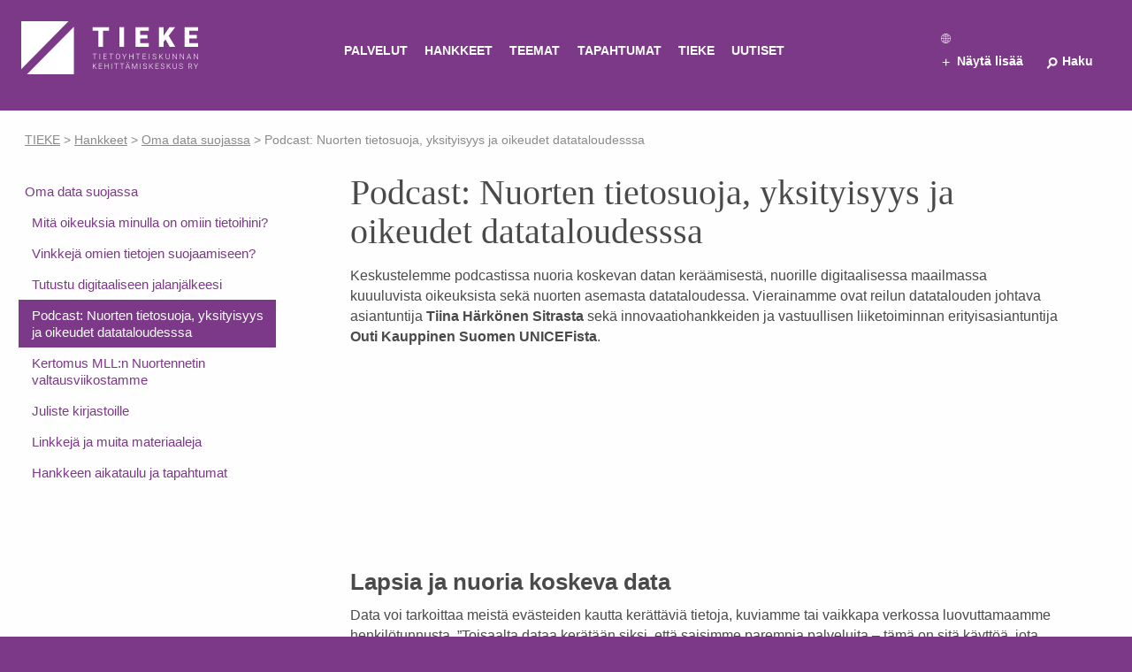

--- FILE ---
content_type: text/html; charset=UTF-8
request_url: https://tieke.fi/hankkeet/oma-data-suojassa-nuorille-kaytannonlaheista-tietosuojaymmarrysta/kuuntele-podcast/
body_size: 24866
content:
<!doctype html><html class="no-js"  lang="fi"><head><script data-no-optimize="1">var litespeed_docref=sessionStorage.getItem("litespeed_docref");litespeed_docref&&(Object.defineProperty(document,"referrer",{get:function(){return litespeed_docref}}),sessionStorage.removeItem("litespeed_docref"));</script> <meta charset="utf-8"><meta http-equiv="X-UA-Compatible" content="IE=edge"><meta name="viewport" content="width=device-width, initial-scale=1.0"><meta class="foundation-mq"><link rel="pingback" href="https://tieke.fi/xmlrpc.php"><title>Podcast: Nuorten tietosuoja, yksityisyys ja oikeudet datataloudesssa | TIEKE</title><link rel="canonical" href="https://tieke.fi/hankkeet/oma-data-suojassa-nuorille-kaytannonlaheista-tietosuojaymmarrysta/kuuntele-podcast/" /><meta name="description" content="Keskustelemme podcastissa nuoria koskevan datan keräämisestä, nuorille digitaalisessa maailmassa kuuuluvista oikeuksista sekä nuorten asemasta datataloudessa." /><meta property="og:type" content="article" /><meta property="og:locale" content="fi_FI" /><meta property="og:site_name" content="TIEKE" /><meta property="og:title" content="Podcast: Nuorten tietosuoja, yksityisyys ja oikeudet datataloudesssa | TIEKE" /><meta property="og:description" content="Keskustelemme podcastissa nuoria koskevan datan keräämisestä, nuorille digitaalisessa maailmassa kuuuluvista oikeuksista sekä nuorten asemasta datataloudessa. Vierainamme ovat reilun datatalouden…" /><meta property="og:url" content="https://tieke.fi/hankkeet/oma-data-suojassa-nuorille-kaytannonlaheista-tietosuojaymmarrysta/kuuntele-podcast/" /><meta property="og:image" content="https://tieke.fi/wp-content/uploads/2025/09/cropped-tiekeicon.png" /><meta property="og:image:width" content="512" /><meta property="og:image:height" content="512" /><meta property="article:published_time" content="2021-10-19T16:36:09+00:00" /><meta property="article:modified_time" content="2021-10-27T11:51:08+00:00" /><meta name="twitter:card" content="summary_large_image" /><meta name="twitter:title" content="Podcast: Nuorten tietosuoja, yksityisyys ja oikeudet datataloudesssa | TIEKE" /><meta name="twitter:description" content="Keskustelemme podcastissa nuoria koskevan datan keräämisestä, nuorille digitaalisessa maailmassa kuuuluvista oikeuksista sekä nuorten asemasta datataloudessa. Vierainamme ovat reilun datatalouden…" /><meta name="twitter:image" content="https://tieke.fi/wp-content/uploads/2025/09/cropped-tiekeicon.png" /> <script type="application/ld+json">{"@context":"https://schema.org","@graph":[{"@type":"WebSite","@id":"https://tieke.fi/#/schema/WebSite","url":"https://tieke.fi/","name":"TIEKE","inLanguage":"fi","potentialAction":{"@type":"SearchAction","target":{"@type":"EntryPoint","urlTemplate":"https://tieke.fi/search/{search_term_string}/"},"query-input":"required name=search_term_string"},"publisher":{"@type":"Organization","@id":"https://tieke.fi/#/schema/Organization","name":"TIEKE","url":"https://tieke.fi/","logo":{"@type":"ImageObject","url":"https://tieke.fi/wp-content/uploads/2025/09/cropped-tiekeicon.png","contentUrl":"https://tieke.fi/wp-content/uploads/2025/09/cropped-tiekeicon.png","width":512,"height":512,"contentSize":"9277"}}},{"@type":"WebPage","@id":"https://tieke.fi/hankkeet/oma-data-suojassa-nuorille-kaytannonlaheista-tietosuojaymmarrysta/kuuntele-podcast/","url":"https://tieke.fi/hankkeet/oma-data-suojassa-nuorille-kaytannonlaheista-tietosuojaymmarrysta/kuuntele-podcast/","name":"Podcast: Nuorten tietosuoja, yksityisyys ja oikeudet datataloudesssa | TIEKE","description":"Keskustelemme podcastissa nuoria koskevan datan keräämisestä, nuorille digitaalisessa maailmassa kuuuluvista oikeuksista sekä nuorten asemasta datataloudessa.","inLanguage":"fi","isPartOf":{"@id":"https://tieke.fi/#/schema/WebSite"},"breadcrumb":{"@type":"BreadcrumbList","@id":"https://tieke.fi/#/schema/BreadcrumbList","itemListElement":[{"@type":"ListItem","position":1,"item":"https://tieke.fi/","name":"TIEKE"},{"@type":"ListItem","position":2,"item":"https://tieke.fi/hankkeet/oma-data-suojassa-nuorille-kaytannonlaheista-tietosuojaymmarrysta/","name":"Oma data suojassa"},{"@type":"ListItem","position":3,"name":"Podcast: Nuorten tietosuoja, yksityisyys ja oikeudet datataloudesssa"}]},"potentialAction":{"@type":"ReadAction","target":"https://tieke.fi/hankkeet/oma-data-suojassa-nuorille-kaytannonlaheista-tietosuojaymmarrysta/kuuntele-podcast/"},"datePublished":"2021-10-19T16:36:09+00:00","dateModified":"2021-10-27T11:51:08+00:00"}]}</script> <link rel="alternate" title="oEmbed (JSON)" type="application/json+oembed" href="https://tieke.fi/wp-json/oembed/1.0/embed?url=https%3A%2F%2Ftieke.fi%2Fhankkeet%2Foma-data-suojassa-nuorille-kaytannonlaheista-tietosuojaymmarrysta%2Fkuuntele-podcast%2F&#038;lang=fi" /><link rel="alternate" title="oEmbed (XML)" type="text/xml+oembed" href="https://tieke.fi/wp-json/oembed/1.0/embed?url=https%3A%2F%2Ftieke.fi%2Fhankkeet%2Foma-data-suojassa-nuorille-kaytannonlaheista-tietosuojaymmarrysta%2Fkuuntele-podcast%2F&#038;format=xml&#038;lang=fi" /><style id='wp-img-auto-sizes-contain-inline-css' type='text/css'>img:is([sizes=auto i],[sizes^="auto," i]){contain-intrinsic-size:3000px 1500px}
/*# sourceURL=wp-img-auto-sizes-contain-inline-css */</style><style id="litespeed-ccss">img:is([sizes="auto"i],[sizes^="auto,"i]){contain-intrinsic-size:3000px 1500px}ul{box-sizing:border-box}.entry-content{counter-reset:footnotes}:root{--wp--preset--font-size--normal:16px;--wp--preset--font-size--huge:42px}.screen-reader-text{border:0;clip-path:inset(50%);height:1px;margin:-1px;overflow:hidden;padding:0;position:absolute;width:1px;word-wrap:normal!important}html :where(img[class*=wp-image-]){height:auto;max-width:100%}:root{--wp--preset--aspect-ratio--square:1;--wp--preset--aspect-ratio--4-3:4/3;--wp--preset--aspect-ratio--3-4:3/4;--wp--preset--aspect-ratio--3-2:3/2;--wp--preset--aspect-ratio--2-3:2/3;--wp--preset--aspect-ratio--16-9:16/9;--wp--preset--aspect-ratio--9-16:9/16;--wp--preset--color--black:#000000;--wp--preset--color--cyan-bluish-gray:#abb8c3;--wp--preset--color--white:#FFF;--wp--preset--color--pale-pink:#f78da7;--wp--preset--color--vivid-red:#cf2e2e;--wp--preset--color--luminous-vivid-orange:#ff6900;--wp--preset--color--luminous-vivid-amber:#fcb900;--wp--preset--color--light-green-cyan:#7bdcb5;--wp--preset--color--vivid-green-cyan:#00d084;--wp--preset--color--pale-cyan-blue:#8ed1fc;--wp--preset--color--vivid-cyan-blue:#0693e3;--wp--preset--color--vivid-purple:#9b51e0;--wp--preset--color--purple:#7C3987;--wp--preset--color--orange:#f7a600;--wp--preset--color--green:#86bc26;--wp--preset--color--turquoise:#00a0c2;--wp--preset--gradient--vivid-cyan-blue-to-vivid-purple:linear-gradient(135deg,rgba(6,147,227,1) 0%,rgb(155,81,224) 100%);--wp--preset--gradient--light-green-cyan-to-vivid-green-cyan:linear-gradient(135deg,rgb(122,220,180) 0%,rgb(0,208,130) 100%);--wp--preset--gradient--luminous-vivid-amber-to-luminous-vivid-orange:linear-gradient(135deg,rgba(252,185,0,1) 0%,rgba(255,105,0,1) 100%);--wp--preset--gradient--luminous-vivid-orange-to-vivid-red:linear-gradient(135deg,rgba(255,105,0,1) 0%,rgb(207,46,46) 100%);--wp--preset--gradient--very-light-gray-to-cyan-bluish-gray:linear-gradient(135deg,rgb(238,238,238) 0%,rgb(169,184,195) 100%);--wp--preset--gradient--cool-to-warm-spectrum:linear-gradient(135deg,rgb(74,234,220) 0%,rgb(151,120,209) 20%,rgb(207,42,186) 40%,rgb(238,44,130) 60%,rgb(251,105,98) 80%,rgb(254,248,76) 100%);--wp--preset--gradient--blush-light-purple:linear-gradient(135deg,rgb(255,206,236) 0%,rgb(152,150,240) 100%);--wp--preset--gradient--blush-bordeaux:linear-gradient(135deg,rgb(254,205,165) 0%,rgb(254,45,45) 50%,rgb(107,0,62) 100%);--wp--preset--gradient--luminous-dusk:linear-gradient(135deg,rgb(255,203,112) 0%,rgb(199,81,192) 50%,rgb(65,88,208) 100%);--wp--preset--gradient--pale-ocean:linear-gradient(135deg,rgb(255,245,203) 0%,rgb(182,227,212) 50%,rgb(51,167,181) 100%);--wp--preset--gradient--electric-grass:linear-gradient(135deg,rgb(202,248,128) 0%,rgb(113,206,126) 100%);--wp--preset--gradient--midnight:linear-gradient(135deg,rgb(2,3,129) 0%,rgb(40,116,252) 100%);--wp--preset--font-size--small:13px;--wp--preset--font-size--medium:20px;--wp--preset--font-size--large:36px;--wp--preset--font-size--x-large:42px;--wp--preset--spacing--20:0.44rem;--wp--preset--spacing--30:0.67rem;--wp--preset--spacing--40:1rem;--wp--preset--spacing--50:1.5rem;--wp--preset--spacing--60:2.25rem;--wp--preset--spacing--70:3.38rem;--wp--preset--spacing--80:5.06rem;--wp--preset--shadow--natural:6px 6px 9px rgba(0, 0, 0, 0.2);--wp--preset--shadow--deep:12px 12px 50px rgba(0, 0, 0, 0.4);--wp--preset--shadow--sharp:6px 6px 0px rgba(0, 0, 0, 0.2);--wp--preset--shadow--outlined:6px 6px 0px -3px rgba(255, 255, 255, 1), 6px 6px rgba(0, 0, 0, 1);--wp--preset--shadow--crisp:6px 6px 0px rgba(0, 0, 0, 1)}html{line-height:1.15;-webkit-text-size-adjust:100%}h1{font-size:2em;margin:.67em 0}a{background-color:#fff0}strong{font-weight:bolder}img{border-style:none}button,input{font-size:100%;line-height:1.15;margin:0}button,input{overflow:visible}button{text-transform:none}[type=submit],button{-webkit-appearance:button}[type=submit]::-moz-focus-inner,button::-moz-focus-inner{border-style:none;padding:0}[type=submit]:-moz-focusring,button:-moz-focusring{outline:1px dotted ButtonText}[type=checkbox]{box-sizing:border-box;padding:0}[type=search]{-webkit-appearance:textfield;outline-offset:-2px}[type=search]::-webkit-search-decoration{-webkit-appearance:none}::-webkit-file-upload-button{-webkit-appearance:button;font:inherit}details{display:block}summary{display:list-item}.foundation-mq{font-family:"small=0em&medium=40em&large=64em&xlarge=75em&xxlarge=90em"}html{box-sizing:border-box;font-size:100%}*,:after,:before{box-sizing:inherit}body{margin:0;padding:0;background:#fefefe;font-family:Roboto,Arial,sans-serif;font-weight:400;line-height:1.5;color:#0a0a0a;-webkit-font-smoothing:antialiased;-moz-osx-font-smoothing:grayscale}img{display:inline-block;vertical-align:middle;max-width:100%;height:auto;-ms-interpolation-mode:bicubic}button{padding:0;-webkit-appearance:none;-moz-appearance:none;appearance:none;border:0;border-radius:0;background:#fff0;line-height:1}button,input{font-family:inherit}.grid-container{padding-right:.625rem;padding-left:.625rem;max-width:75rem;margin-left:auto;margin-right:auto}@media print,screen and (min-width:40em){.grid-container{padding-right:.9375rem;padding-left:.9375rem}}.grid-x{display:-ms-flexbox;display:flex;-ms-flex-flow:row wrap;flex-flow:row wrap}.cell{-ms-flex:0 0 auto;flex:0 0 auto;min-height:0;min-width:0;width:100%}.cell.auto{-ms-flex:1 1 0%;flex:1 1 0%}.grid-x>.auto{width:auto}.grid-x>.small-10,.grid-x>.small-12{-ms-flex-preferred-size:auto;flex-basis:auto}@media print,screen and (min-width:40em){.grid-x>.medium-11,.grid-x>.medium-12{-ms-flex-preferred-size:auto;flex-basis:auto}}@media print,screen and (min-width:64em){.grid-x>.large-3,.grid-x>.large-6,.grid-x>.large-9,.grid-x>.large-11{-ms-flex-preferred-size:auto;flex-basis:auto}}.grid-x>.small-10,.grid-x>.small-12{-ms-flex:0 0 auto;flex:0 0 auto}.grid-x>.small-10{width:83.3333333333%}.grid-x>.small-12{width:100%}@media print,screen and (min-width:40em){.grid-x>.medium-11,.grid-x>.medium-12{-ms-flex:0 0 auto;flex:0 0 auto}.grid-x>.medium-11{width:91.6666666667%}.grid-x>.medium-12{width:100%}}@media print,screen and (min-width:64em){.grid-x>.large-3,.grid-x>.large-6,.grid-x>.large-9,.grid-x>.large-11{-ms-flex:0 0 auto;flex:0 0 auto}.grid-x>.large-3{width:25%}.grid-x>.large-6{width:50%}.grid-x>.large-9{width:75%}.grid-x>.large-11{width:91.6666666667%}}.grid-margin-x{margin-left:-.625rem;margin-right:-.625rem}@media print,screen and (min-width:40em){.grid-margin-x{margin-left:-.9375rem;margin-right:-.9375rem}}.grid-margin-x>.cell{width:calc(100% - 1.25rem);margin-left:.625rem;margin-right:.625rem}@media print,screen and (min-width:40em){.grid-margin-x>.cell{width:calc(100% - 1.875rem);margin-left:.9375rem;margin-right:.9375rem}}.grid-margin-x>.auto{width:auto}.grid-margin-x>.small-12{width:calc(100% - 1.25rem)}@media print,screen and (min-width:40em){.grid-margin-x>.auto{width:auto}.grid-margin-x>.small-12{width:calc(100% - 1.875rem)}.grid-margin-x>.medium-11{width:calc(91.6666666667% - 1.875rem)}.grid-margin-x>.medium-12{width:calc(100% - 1.875rem)}}@media print,screen and (min-width:64em){.grid-margin-x>.large-3{width:calc(25% - 1.875rem)}.grid-margin-x>.large-9{width:calc(75% - 1.875rem)}.grid-margin-x>.large-11{width:calc(91.6666666667% - 1.875rem)}}.grid-padding-x>.cell{padding-right:.625rem;padding-left:.625rem}@media print,screen and (min-width:40em){.grid-padding-x>.cell{padding-right:.9375rem;padding-left:.9375rem}}@media print,screen and (min-width:40em){.medium-up-2>.cell{width:50%}.medium-up-3>.cell{width:33.3333333333%}}@media print,screen and (min-width:64em){.large-up-4>.cell{width:25%}}@media print,screen and (min-width:40em){.grid-margin-x.medium-up-2>.cell{width:calc(50% - 1.875rem)}.grid-margin-x.medium-up-3>.cell{width:calc(33.3333333333% - 1.875rem)}}@media print,screen and (min-width:64em){.grid-margin-x.large-up-4>.cell{width:calc(25% - 1.875rem)}}.align-center{-ms-flex-pack:center;justify-content:center}.align-middle{-ms-flex-align:center;align-items:center}div,form,h1,h2,li,p,ul{margin:0;padding:0}p{margin-bottom:1rem;font-size:inherit;line-height:1.6;text-rendering:optimizeLegibility}strong{line-height:inherit}strong{font-weight:700}h1,h2{font-family:Roboto,Arial,sans-serif;font-style:normal;font-weight:400;color:inherit;text-rendering:optimizeLegibility}h1{font-size:1.5rem}h1,h2{line-height:1.4;margin-top:0;margin-bottom:.5rem}h2{font-size:1.25rem}@media print,screen and (min-width:40em){h1{font-size:2.5rem}h2{font-size:2.0625rem}}a{line-height:inherit;text-decoration:none}a img{border:0}ul{margin-bottom:1rem;list-style-position:outside;line-height:1.6}li{font-size:inherit}ul{list-style-type:disc}ul{margin-left:1.25rem}ul ul{margin-left:1.25rem;margin-bottom:0}[type=search]{display:block;box-sizing:border-box;width:100%;height:2.4375rem;margin:0 0 1rem;padding:.5rem;border:1px solid #cacaca;border-radius:0;background-color:#fefefe;box-shadow:inset 0 1px 2px hsl(0 0% 4%/.1);font-family:inherit;font-size:1rem;font-weight:400;line-height:1.5;color:#0a0a0a;-webkit-appearance:none;-moz-appearance:none;appearance:none}[type=submit]{-webkit-appearance:none;-moz-appearance:none;appearance:none;border-radius:0}input[type=search]{box-sizing:border-box}::-webkit-input-placeholder{color:#cacaca}:-ms-input-placeholder{color:#cacaca}::placeholder{color:#cacaca}[type=checkbox]{margin:0 0 1rem}[type=checkbox]+label{display:inline-block;vertical-align:baseline;margin-left:.5rem;margin-right:1rem;margin-bottom:0}label{display:block;margin:0;font-size:.875rem;font-weight:400;line-height:1.8;color:#0a0a0a}.accordion{margin-left:0;background:#fefefe;list-style-type:none}.accordion-item:first-child>:first-child,.accordion-item:last-child>:last-child{border-radius:0 0 0 0}.accordion-title{border:1px solid #e6e6e6;font-size:.75rem;color:#7c3987}:last-child:not(.is-active)>.accordion-title{border-bottom:1px solid #e6e6e6}.accordion-title:before{position:absolute;top:50%;right:1rem;margin-top:-.5rem;content:"+"}.accordion-content{border:1px solid #e6e6e6;border-bottom:0;color:#0a0a0a}:last-child>.accordion-content:last-child{border-bottom:1px solid #e6e6e6}.accordion-menu li{width:100%}.accordion-menu a{padding:.7rem 1rem}.breadcrumbs{margin:0 0 1rem;list-style:none}.breadcrumbs:after,.breadcrumbs:before{display:table;content:" ";-ms-flex-preferred-size:0;flex-basis:0%;-ms-flex-order:1;order:1}.breadcrumbs:after{clear:both}.breadcrumbs a{color:#7c3987}.menu{padding:0;margin:0;list-style:none;position:relative;display:-ms-flexbox;display:flex;-ms-flex-wrap:wrap;flex-wrap:wrap}.menu a{line-height:1;text-decoration:none;display:block;padding:.7rem 1rem}.menu a{margin-bottom:0}.menu{-ms-flex-wrap:wrap;flex-wrap:wrap;-ms-flex-direction:row;flex-direction:row}.menu.vertical{-ms-flex-wrap:nowrap;flex-wrap:nowrap;-ms-flex-direction:column;flex-direction:column}@media print,screen and (min-width:40em){.menu.medium-horizontal{-ms-flex-wrap:wrap;flex-wrap:wrap;-ms-flex-direction:row;flex-direction:row}}.no-js [data-responsive-menu] ul{display:none}.off-canvas-wrapper{position:relative;overflow:hidden}.off-canvas{position:fixed;z-index:12;-webkit-backface-visibility:hidden;backface-visibility:hidden;background:#e6e6e6}.position-right{top:0;right:0;height:100%;overflow-y:auto;-webkit-overflow-scrolling:touch;width:250px}.position-right{transform:translateX(250px)}.off-canvas-content{transform:none;-webkit-backface-visibility:hidden;backface-visibility:hidden}@media print,screen and (min-width:64em){.hide-for-large{display:none!important}}@media screen and (max-width:63.99875em){.show-for-large{display:none!important}}.float-left{float:left!important}body{color:#4a4a4a}.entry-content img{max-width:100%;height:auto}.entry-content .alignright,.entry-content img.alignright{margin-left:1.5em;display:inline;float:right}h1{font-family:Roboto Slab,Times,serif;font-weight:300;line-height:1.1;margin-bottom:1rem}@media screen and (max-width:642px){h1{line-height:1.25;margin-bottom:.8rem}}h2{font-weight:700;line-height:1.1}@media screen and (max-width:642px){h2{line-height:1.2}}p{line-height:1.45em}@media screen and (min-width:642px){.article-content h2{font-size:1.6rem;margin-top:1.75rem;margin-bottom:.6rem}}.article-content h2{margin-top:1em}.article-content h2{margin-bottom:.75rem}@media screen and (max-width:642px){.header{font-size:80%}body{font-size:90%}}body{background:#7c3987}.off-canvas-content{background:#fefefe}.grid-container{max-width:88rem}@media screen and (min-width:1024px){.grid-container{padding-left:1.75em;padding-right:1.75em}}.dark-border--placer{height:1px;background:#5b2a63;margin-bottom:3em}.posRel{position:relative}.show-small-only{display:none!important}@media screen and (max-width:642px){.show-small-only{display:block!important}}.wp-block-accordion{margin-bottom:3em}header.header{background:#7c3987;color:#fefefe;font-weight:700;font-size:85%;margin-bottom:1.75em}@media screen and (max-width:1024px){header.header{margin-bottom:.9375em}}header.header a{color:#fefefe}.site-info{position:relative}.site-logo{width:200px}.site-logo img{width:100%;height:auto}@media screen and (max-width:640px){.site-logo{width:140px}}.header-right--link{position:relative;padding-left:20px;padding-right:20px}.header-right--icon{font-size:120%;position:absolute;left:0;top:-3px}.header-right--icon__hamburger{font-weight:400;left:3px;top:-4px}.header-right--icon__search{transform:rotate(40deg);left:2px}.language-nav{margin:0 0 5px;list-style-type:none}.language-nav .globe-icon{margin-left:2px;margin-right:3px}.language-nav .globe-icon svg{height:11px;width:11px}.language-nav li{display:inline}:root{--base:#a92aeb;--bg-blend:hard-light;--blur:0px;--fg-blend:saturation;--foreground:#804987;--opacity:0.50;--spacing:1%}.searchform-holder{background:#fefefe;padding:1em 1em 0;border:1px solid #e6e6e6}.search-submit{border:none;background:#7c3987;color:#fefefe;width:100%;height:39px}.search-submit svg{fill:#fefefe}.search-submit__wrapper{margin-left:1em}.main-navigation-bar{display:-ms-flexbox;display:flex;-ms-flex-pack:justify;justify-content:space-between;padding-top:1.5rem;padding-bottom:1.5rem}@media screen and (max-width:642px){.main-navigation-bar{padding-top:.75rem;padding-bottom:.75rem}}#menu-mainmenu-1{margin:1.5em 0 0;margin-left:-100px;padding:0}#menu-mainmenu-1 li{text-transform:uppercase;margin:0 .6rem;padding-bottom:30px}#menu-mainmenu-1 a{padding:.2rem 0;line-height:1.5em}#menu-mainmenu-1 ul{box-shadow:0 2px 5px 0 rgb(0 0 0/.35);margin:0;min-width:280px;border:0;padding:1em .5em;z-index:3}#menu-mainmenu-1 ul li{display:block;text-transform:none;margin:0;padding:0}#menu-mainmenu-1 ul li a{display:block;padding:.7em .5em;border-bottom:1px solid #e5e5e5}#menu-mainmenu-1 ul li:last-child>a{border-bottom:#fff0}.subpage-menuholder{margin-bottom:2em}@media screen and (max-width:1023px){.subpage-menuholder{padding-left:1em;border:1px solid #7c3987}}ul.subpage-menu{position:relative;font-size:.95em;padding:3px 0;list-style-type:none;margin:0}ul.subpage-menu ul{margin-left:.5rem}ul.subpage-menu li{line-height:1.3em}ul.subpage-menu a{display:block;padding-top:8px;padding-bottom:8px}ul.subpage-menu ul{list-style-type:none;margin-bottom:.5em}@media screen and (min-width:1024px){ul.subpage-menu .current_page_item>a{background:#7c3987;color:#fefefe;padding-left:1em;margin-left:-1em}}@media screen and (max-width:1023px){ul.subpage-menu .current_page_item>a{font-weight:700}}@media screen and (max-width:1023px){.subpage-menu-childmenu{display:none}}a.subpage-menu__showmore{display:none!important;position:absolute;right:0;top:0;font-size:1.5em;line-height:1em;width:40px;text-align:center}@media screen and (max-width:1023px){a.subpage-menu__showmore{display:block!important}}.toggle-more{margin-top:.75em;margin-left:-90px}@media screen and (max-width:642px){.toggle-more{margin-top:.2em}}.nav-more{padding-bottom:2em;position:relative}.nav-more--title{text-transform:uppercase;margin-bottom:.5rem}.nav-more-list{list-style:none;margin:0 0 1.5rem;padding:0}.nav-more__close{display:block;position:absolute;width:28px;height:28px;line-height:28px;text-align:center;top:0;right:1.5rem;color:#fefefe;text-decoration:none;background:#5b2a63}#nav-tieke-services{padding-bottom:2em;display:none}.nav-more--content{font-weight:400}.nav-more--cta{margin-top:-.35em}.nav-more--cta:before{content:"→";padding-right:.5em}@media screen and (max-width:1024px){.nav-more--cta{margin-bottom:2rem}}#menu-additional-menu{margin:0;display:block;padding:0}#menu-additional-menu a{padding:.5em 0}#menu-additional-menu li{display:block;margin-right:1.5rem}#menu-tag-menu{list-style:none;padding-left:0;margin-left:0}#menu-tag-menu li{display:inline-block}#menu-tag-menu li:after{content:", ";margin-right:.5em}#menu-tag-menu li:last-child:after{content:""}#menu-tag-menu li a{display:inline;padding:0}.mobile-nav-opener{display:inline-block;background:#5b2a63;color:#fefefe;font-weight:700;position:fixed;top:0;right:0;padding:.5rem 1rem;z-index:10}.off-canvas{background:#7c3987}.off-canvas a{color:#fefefe;display:block}.off-canvas ul{list-style:none}.accordion-menu{margin:2rem 0 0;padding:0;font-weight:700}a{color:#7c3987}.accordion-title{position:relative;display:block;padding:1.25rem 1rem;border:1px solid #7c3987;border-bottom:0;font-size:1rem;font-weight:700;line-height:1;color:#4a4a4a;text-decoration:none}.accordion-content{display:none;padding:1rem;border:1px solid #7c3987;background-color:#fefefe;color:#4a4a4a;margin-bottom:1em}:last-child>.accordion-content:last-child{border-bottom:1px solid #7c3987}:last-child:not(.is-active)>.accordion-title{border-bottom:1px solid #7c3987;border-radius:0 0 0 0}div.breadcrumbs{margin-bottom:2em;font-size:.85em;color:#8a8a8a}div.breadcrumbs a{color:#8a8a8a;text-decoration:underline}.cmplz-hidden{display:none!important}</style><link rel="preload" data-asynced="1" data-optimized="2" as="style" onload="this.onload=null;this.rel='stylesheet'" href="https://tieke.fi/wp-content/litespeed/ucss/837a71eb40c8f24604bc98631a8eac73.css?ver=688e3" /><script data-optimized="1" type="litespeed/javascript" data-src="https://tieke.fi/wp-content/plugins/litespeed-cache/assets/js/css_async.min.js"></script> <style id='wp-block-heading-inline-css' type='text/css'>h1:where(.wp-block-heading).has-background,h2:where(.wp-block-heading).has-background,h3:where(.wp-block-heading).has-background,h4:where(.wp-block-heading).has-background,h5:where(.wp-block-heading).has-background,h6:where(.wp-block-heading).has-background{padding:1.25em 2.375em}h1.has-text-align-left[style*=writing-mode]:where([style*=vertical-lr]),h1.has-text-align-right[style*=writing-mode]:where([style*=vertical-rl]),h2.has-text-align-left[style*=writing-mode]:where([style*=vertical-lr]),h2.has-text-align-right[style*=writing-mode]:where([style*=vertical-rl]),h3.has-text-align-left[style*=writing-mode]:where([style*=vertical-lr]),h3.has-text-align-right[style*=writing-mode]:where([style*=vertical-rl]),h4.has-text-align-left[style*=writing-mode]:where([style*=vertical-lr]),h4.has-text-align-right[style*=writing-mode]:where([style*=vertical-rl]),h5.has-text-align-left[style*=writing-mode]:where([style*=vertical-lr]),h5.has-text-align-right[style*=writing-mode]:where([style*=vertical-rl]),h6.has-text-align-left[style*=writing-mode]:where([style*=vertical-lr]),h6.has-text-align-right[style*=writing-mode]:where([style*=vertical-rl]){rotate:180deg}
/*# sourceURL=https://tieke.fi/wp-includes/blocks/heading/style.min.css */</style><style id='wp-block-paragraph-inline-css' type='text/css'>.is-small-text{font-size:.875em}.is-regular-text{font-size:1em}.is-large-text{font-size:2.25em}.is-larger-text{font-size:3em}.has-drop-cap:not(:focus):first-letter{float:left;font-size:8.4em;font-style:normal;font-weight:100;line-height:.68;margin:.05em .1em 0 0;text-transform:uppercase}body.rtl .has-drop-cap:not(:focus):first-letter{float:none;margin-left:.1em}p.has-drop-cap.has-background{overflow:hidden}:root :where(p.has-background){padding:1.25em 2.375em}:where(p.has-text-color:not(.has-link-color)) a{color:inherit}p.has-text-align-left[style*="writing-mode:vertical-lr"],p.has-text-align-right[style*="writing-mode:vertical-rl"]{rotate:180deg}
/*# sourceURL=https://tieke.fi/wp-includes/blocks/paragraph/style.min.css */</style><style id='global-styles-inline-css' type='text/css'>:root{--wp--preset--aspect-ratio--square: 1;--wp--preset--aspect-ratio--4-3: 4/3;--wp--preset--aspect-ratio--3-4: 3/4;--wp--preset--aspect-ratio--3-2: 3/2;--wp--preset--aspect-ratio--2-3: 2/3;--wp--preset--aspect-ratio--16-9: 16/9;--wp--preset--aspect-ratio--9-16: 9/16;--wp--preset--color--black: #000000;--wp--preset--color--cyan-bluish-gray: #abb8c3;--wp--preset--color--white: #FFF;--wp--preset--color--pale-pink: #f78da7;--wp--preset--color--vivid-red: #cf2e2e;--wp--preset--color--luminous-vivid-orange: #ff6900;--wp--preset--color--luminous-vivid-amber: #fcb900;--wp--preset--color--light-green-cyan: #7bdcb5;--wp--preset--color--vivid-green-cyan: #00d084;--wp--preset--color--pale-cyan-blue: #8ed1fc;--wp--preset--color--vivid-cyan-blue: #0693e3;--wp--preset--color--vivid-purple: #9b51e0;--wp--preset--color--purple: #7C3987;--wp--preset--color--orange: #f7a600;--wp--preset--color--green: #86bc26;--wp--preset--color--turquoise: #00a0c2;--wp--preset--gradient--vivid-cyan-blue-to-vivid-purple: linear-gradient(135deg,rgb(6,147,227) 0%,rgb(155,81,224) 100%);--wp--preset--gradient--light-green-cyan-to-vivid-green-cyan: linear-gradient(135deg,rgb(122,220,180) 0%,rgb(0,208,130) 100%);--wp--preset--gradient--luminous-vivid-amber-to-luminous-vivid-orange: linear-gradient(135deg,rgb(252,185,0) 0%,rgb(255,105,0) 100%);--wp--preset--gradient--luminous-vivid-orange-to-vivid-red: linear-gradient(135deg,rgb(255,105,0) 0%,rgb(207,46,46) 100%);--wp--preset--gradient--very-light-gray-to-cyan-bluish-gray: linear-gradient(135deg,rgb(238,238,238) 0%,rgb(169,184,195) 100%);--wp--preset--gradient--cool-to-warm-spectrum: linear-gradient(135deg,rgb(74,234,220) 0%,rgb(151,120,209) 20%,rgb(207,42,186) 40%,rgb(238,44,130) 60%,rgb(251,105,98) 80%,rgb(254,248,76) 100%);--wp--preset--gradient--blush-light-purple: linear-gradient(135deg,rgb(255,206,236) 0%,rgb(152,150,240) 100%);--wp--preset--gradient--blush-bordeaux: linear-gradient(135deg,rgb(254,205,165) 0%,rgb(254,45,45) 50%,rgb(107,0,62) 100%);--wp--preset--gradient--luminous-dusk: linear-gradient(135deg,rgb(255,203,112) 0%,rgb(199,81,192) 50%,rgb(65,88,208) 100%);--wp--preset--gradient--pale-ocean: linear-gradient(135deg,rgb(255,245,203) 0%,rgb(182,227,212) 50%,rgb(51,167,181) 100%);--wp--preset--gradient--electric-grass: linear-gradient(135deg,rgb(202,248,128) 0%,rgb(113,206,126) 100%);--wp--preset--gradient--midnight: linear-gradient(135deg,rgb(2,3,129) 0%,rgb(40,116,252) 100%);--wp--preset--font-size--small: 13px;--wp--preset--font-size--medium: 20px;--wp--preset--font-size--large: 36px;--wp--preset--font-size--x-large: 42px;--wp--preset--spacing--20: 0.44rem;--wp--preset--spacing--30: 0.67rem;--wp--preset--spacing--40: 1rem;--wp--preset--spacing--50: 1.5rem;--wp--preset--spacing--60: 2.25rem;--wp--preset--spacing--70: 3.38rem;--wp--preset--spacing--80: 5.06rem;--wp--preset--shadow--natural: 6px 6px 9px rgba(0, 0, 0, 0.2);--wp--preset--shadow--deep: 12px 12px 50px rgba(0, 0, 0, 0.4);--wp--preset--shadow--sharp: 6px 6px 0px rgba(0, 0, 0, 0.2);--wp--preset--shadow--outlined: 6px 6px 0px -3px rgb(255, 255, 255), 6px 6px rgb(0, 0, 0);--wp--preset--shadow--crisp: 6px 6px 0px rgb(0, 0, 0);}:where(.is-layout-flex){gap: 0.5em;}:where(.is-layout-grid){gap: 0.5em;}body .is-layout-flex{display: flex;}.is-layout-flex{flex-wrap: wrap;align-items: center;}.is-layout-flex > :is(*, div){margin: 0;}body .is-layout-grid{display: grid;}.is-layout-grid > :is(*, div){margin: 0;}:where(.wp-block-columns.is-layout-flex){gap: 2em;}:where(.wp-block-columns.is-layout-grid){gap: 2em;}:where(.wp-block-post-template.is-layout-flex){gap: 1.25em;}:where(.wp-block-post-template.is-layout-grid){gap: 1.25em;}.has-black-color{color: var(--wp--preset--color--black) !important;}.has-cyan-bluish-gray-color{color: var(--wp--preset--color--cyan-bluish-gray) !important;}.has-white-color{color: var(--wp--preset--color--white) !important;}.has-pale-pink-color{color: var(--wp--preset--color--pale-pink) !important;}.has-vivid-red-color{color: var(--wp--preset--color--vivid-red) !important;}.has-luminous-vivid-orange-color{color: var(--wp--preset--color--luminous-vivid-orange) !important;}.has-luminous-vivid-amber-color{color: var(--wp--preset--color--luminous-vivid-amber) !important;}.has-light-green-cyan-color{color: var(--wp--preset--color--light-green-cyan) !important;}.has-vivid-green-cyan-color{color: var(--wp--preset--color--vivid-green-cyan) !important;}.has-pale-cyan-blue-color{color: var(--wp--preset--color--pale-cyan-blue) !important;}.has-vivid-cyan-blue-color{color: var(--wp--preset--color--vivid-cyan-blue) !important;}.has-vivid-purple-color{color: var(--wp--preset--color--vivid-purple) !important;}.has-black-background-color{background-color: var(--wp--preset--color--black) !important;}.has-cyan-bluish-gray-background-color{background-color: var(--wp--preset--color--cyan-bluish-gray) !important;}.has-white-background-color{background-color: var(--wp--preset--color--white) !important;}.has-pale-pink-background-color{background-color: var(--wp--preset--color--pale-pink) !important;}.has-vivid-red-background-color{background-color: var(--wp--preset--color--vivid-red) !important;}.has-luminous-vivid-orange-background-color{background-color: var(--wp--preset--color--luminous-vivid-orange) !important;}.has-luminous-vivid-amber-background-color{background-color: var(--wp--preset--color--luminous-vivid-amber) !important;}.has-light-green-cyan-background-color{background-color: var(--wp--preset--color--light-green-cyan) !important;}.has-vivid-green-cyan-background-color{background-color: var(--wp--preset--color--vivid-green-cyan) !important;}.has-pale-cyan-blue-background-color{background-color: var(--wp--preset--color--pale-cyan-blue) !important;}.has-vivid-cyan-blue-background-color{background-color: var(--wp--preset--color--vivid-cyan-blue) !important;}.has-vivid-purple-background-color{background-color: var(--wp--preset--color--vivid-purple) !important;}.has-black-border-color{border-color: var(--wp--preset--color--black) !important;}.has-cyan-bluish-gray-border-color{border-color: var(--wp--preset--color--cyan-bluish-gray) !important;}.has-white-border-color{border-color: var(--wp--preset--color--white) !important;}.has-pale-pink-border-color{border-color: var(--wp--preset--color--pale-pink) !important;}.has-vivid-red-border-color{border-color: var(--wp--preset--color--vivid-red) !important;}.has-luminous-vivid-orange-border-color{border-color: var(--wp--preset--color--luminous-vivid-orange) !important;}.has-luminous-vivid-amber-border-color{border-color: var(--wp--preset--color--luminous-vivid-amber) !important;}.has-light-green-cyan-border-color{border-color: var(--wp--preset--color--light-green-cyan) !important;}.has-vivid-green-cyan-border-color{border-color: var(--wp--preset--color--vivid-green-cyan) !important;}.has-pale-cyan-blue-border-color{border-color: var(--wp--preset--color--pale-cyan-blue) !important;}.has-vivid-cyan-blue-border-color{border-color: var(--wp--preset--color--vivid-cyan-blue) !important;}.has-vivid-purple-border-color{border-color: var(--wp--preset--color--vivid-purple) !important;}.has-vivid-cyan-blue-to-vivid-purple-gradient-background{background: var(--wp--preset--gradient--vivid-cyan-blue-to-vivid-purple) !important;}.has-light-green-cyan-to-vivid-green-cyan-gradient-background{background: var(--wp--preset--gradient--light-green-cyan-to-vivid-green-cyan) !important;}.has-luminous-vivid-amber-to-luminous-vivid-orange-gradient-background{background: var(--wp--preset--gradient--luminous-vivid-amber-to-luminous-vivid-orange) !important;}.has-luminous-vivid-orange-to-vivid-red-gradient-background{background: var(--wp--preset--gradient--luminous-vivid-orange-to-vivid-red) !important;}.has-very-light-gray-to-cyan-bluish-gray-gradient-background{background: var(--wp--preset--gradient--very-light-gray-to-cyan-bluish-gray) !important;}.has-cool-to-warm-spectrum-gradient-background{background: var(--wp--preset--gradient--cool-to-warm-spectrum) !important;}.has-blush-light-purple-gradient-background{background: var(--wp--preset--gradient--blush-light-purple) !important;}.has-blush-bordeaux-gradient-background{background: var(--wp--preset--gradient--blush-bordeaux) !important;}.has-luminous-dusk-gradient-background{background: var(--wp--preset--gradient--luminous-dusk) !important;}.has-pale-ocean-gradient-background{background: var(--wp--preset--gradient--pale-ocean) !important;}.has-electric-grass-gradient-background{background: var(--wp--preset--gradient--electric-grass) !important;}.has-midnight-gradient-background{background: var(--wp--preset--gradient--midnight) !important;}.has-small-font-size{font-size: var(--wp--preset--font-size--small) !important;}.has-medium-font-size{font-size: var(--wp--preset--font-size--medium) !important;}.has-large-font-size{font-size: var(--wp--preset--font-size--large) !important;}.has-x-large-font-size{font-size: var(--wp--preset--font-size--x-large) !important;}
/*# sourceURL=global-styles-inline-css */</style><style id='classic-theme-styles-inline-css' type='text/css'>/*! This file is auto-generated */
.wp-block-button__link{color:#fff;background-color:#32373c;border-radius:9999px;box-shadow:none;text-decoration:none;padding:calc(.667em + 2px) calc(1.333em + 2px);font-size:1.125em}.wp-block-file__button{background:#32373c;color:#fff;text-decoration:none}
/*# sourceURL=/wp-includes/css/classic-themes.min.css */</style> <script type="litespeed/javascript" data-src="https://tieke.fi/wp-includes/js/jquery/jquery.min.js" id="jquery-core-js"></script> <script id="eventilla-wp-public-js-extra" type="litespeed/javascript">var eventillajax={"ajax_url":"https://tieke.fi/wp-admin/admin-ajax.php","ajax_nonce":"85a9d1e93b"}</script> <link rel="https://api.w.org/" href="https://tieke.fi/wp-json/" /><link rel="alternate" title="JSON" type="application/json" href="https://tieke.fi/wp-json/wp/v2/project/12806" /><style></style><style>.cmplz-hidden {
					display: none !important;
				}</style><link rel="icon" href="https://tieke.fi/wp-content/uploads/2025/09/cropped-tiekeicon-125x125.png" sizes="32x32" /><link rel="icon" href="https://tieke.fi/wp-content/uploads/2025/09/cropped-tiekeicon-300x300.png" sizes="192x192" /><link rel="apple-touch-icon" href="https://tieke.fi/wp-content/uploads/2025/09/cropped-tiekeicon-300x300.png" /><meta name="msapplication-TileImage" content="https://tieke.fi/wp-content/uploads/2025/09/cropped-tiekeicon-300x300.png" /><style type="text/css" id="wp-custom-css">span.wpcf7-list-item { display: block; }

#testi .bar {
  fill: #aaa;
  height: 40px;
  transition: fill .3s ease;
  cursor: pointer;
  font-family: Helvetica, sans-serif;
  
  text {
    fill: #555;
  }
}

#testi  .chart:hover,
.chart:focus {
  .bar {
    fill: #aaa;
  }
}

#testi  .bar:hover,
.bar:focus {
  fill: red !important;
  
  text {
    fill: red;
  }
}

#testi  figcaption {
  font-weight: bold;
  color: #000;
  margin-bottom: 20px;
}</style></head><body data-cmplz=1 class="wp-singular project-template-default single single-project postid-12806 wp-theme-tieke2018"><div class="off-canvas-wrapper"><div class="off-canvas position-right" id="off-canvas" data-off-canvas><ul id="menu-mainmenu" class="vertical menu accordion-menu" data-accordion-menu data-submenu-toggle="true"><li id="menu-item-30083" class="menu-item menu-item-type-post_type menu-item-object-page menu-item-has-children menu-item-30083"><a href="https://tieke.fi/palvelut/">Palvelut</a><ul class="vertical menu"><li id="menu-item-31231" class="menu-item menu-item-type-post_type menu-item-object-page menu-item-31231"><a href="https://tieke.fi/palvelut/">TIEKEn palvelut</a></li><li id="menu-item-30532" class="menu-item menu-item-type-post_type menu-item-object-service menu-item-30532"><a href="https://tieke.fi/palvelut/datavalmiuskartoitus/">Datavalmiuskartoitus – työkalu pk-yritykselle</a></li><li id="menu-item-30095" class="menu-item menu-item-type-post_type menu-item-object-service menu-item-30095"><a href="https://tieke.fi/palvelut/datavastuullisuuden-valmennus/">Datavastuullisuuden valmennus – hanki valmiudet vastuulliseen datan ja tekoälyn hyödyntämiseen</a></li><li id="menu-item-30092" class="menu-item menu-item-type-post_type menu-item-object-service menu-item-30092"><a href="https://tieke.fi/palvelut/digitaitojen-osaamismerkkijarjestelma/">Digitaitojen osaamismerkistö</a></li><li id="menu-item-30096" class="menu-item menu-item-type-post_type menu-item-object-service menu-item-30096"><a href="https://tieke.fi/palvelut/hanketori/">Hanketorilta tarjouspyynnöt suoraan sähköpostiin</a></li><li id="menu-item-30097" class="menu-item menu-item-type-post_type menu-item-object-service menu-item-30097"><a href="https://tieke.fi/palvelut/ict-sopimuspohjat/">ICT-sopimuspohjat avuksi sopimustekstien laadintaan</a></li><li id="menu-item-30102" class="menu-item menu-item-type-post_type menu-item-object-service menu-item-30102"><a href="https://tieke.fi/palvelut/jarjestodigi/">Järjestödigi-kartoitus</a></li><li id="menu-item-30090" class="menu-item menu-item-type-post_type menu-item-object-service menu-item-30090"><a href="https://tieke.fi/palvelut/kiertotalouden-osaamismerkisto/">Kiertotalouden osaamismerkistö</a></li><li id="menu-item-30098" class="menu-item menu-item-type-post_type menu-item-object-service menu-item-30098"><a href="https://tieke.fi/palvelut/muistio/">Muistio-palvelu</a></li><li id="menu-item-30227" class="menu-item menu-item-type-post_type menu-item-object-service menu-item-30227"><a href="https://tieke.fi/palvelut/natfakturaregistret-e-adressregistret/">Nätfakturaregistret (e-adressregistret)</a></li><li id="menu-item-30091" class="menu-item menu-item-type-post_type menu-item-object-service menu-item-30091"><a href="https://tieke.fi/palvelut/osaamisen-tunnistamisen-hyvat-kaytannot/">Osaamisen tunnistamisen hyvät käytännöt</a></li><li id="menu-item-30099" class="menu-item menu-item-type-post_type menu-item-object-service menu-item-30099"><a href="https://tieke.fi/palvelut/verkkolaskufoorumi/">Verkkolaskufoorumi</a></li><li id="menu-item-30089" class="menu-item menu-item-type-post_type menu-item-object-service menu-item-30089"><a href="https://tieke.fi/palvelut/verkkolaskuosoitteisto/">Verkkolaskuosoitteisto</a></li><li id="menu-item-30093" class="menu-item menu-item-type-post_type menu-item-object-service menu-item-30093"><a href="https://tieke.fi/palvelut/verkottaja-palvelu/">Verkottaja-palvelu</a></li></ul></li><li id="menu-item-30084" class="menu-item menu-item-type-post_type menu-item-object-page menu-item-has-children menu-item-30084"><a href="https://tieke.fi/hankkeet/">Hankkeet</a><ul class="vertical menu"><li id="menu-item-31232" class="menu-item menu-item-type-post_type menu-item-object-page menu-item-31232"><a href="https://tieke.fi/hankkeet/">TIEKEn hankkeet</a></li><li id="menu-item-30571" class="menu-item menu-item-type-post_type menu-item-object-project menu-item-30571"><a href="https://tieke.fi/hankkeet/datataitaja-2025/">DatatAItaja – Tekoäly- ja datalukutaitoa kouluihin</a></li><li id="menu-item-31154" class="menu-item menu-item-type-post_type menu-item-object-project menu-item-31154"><a href="https://tieke.fi/hankkeet/datalla-energiansaastoa/">Datalla energiansäästöä – Energiansäästöä datalla isännöinti- ja kiinteistöpalveluissa</a></li><li id="menu-item-30104" class="menu-item menu-item-type-post_type menu-item-object-project menu-item-30104"><a href="https://tieke.fi/hankkeet/datava-datatalousosaamisella-vastuullista-kilpailukykya/">DataVa – Datatalousosaamisella vastuullista kilpailukykyä</a></li><li id="menu-item-30111" class="menu-item menu-item-type-post_type menu-item-object-project menu-item-30111"><a href="https://tieke.fi/hankkeet/digiyritysneuvonta/">Digiyritysneuvonta</a></li><li id="menu-item-30414" class="menu-item menu-item-type-post_type menu-item-object-project menu-item-30414"><a href="https://tieke.fi/hankkeet/dum-datatalouden-uudet-mahdollisuudet/">DUM – Datatalouden Uudet Mahdollisuudet</a></li><li id="menu-item-30134" class="menu-item menu-item-type-post_type menu-item-object-project menu-item-30134"><a href="https://tieke.fi/hankkeet/edify-edu/">EDIFY-EDU – Tasapuolisuus, monimuotoisuus ja osallistaminen johtamisessa ja johtamisopinnoissa</a></li><li id="menu-item-30105" class="menu-item menu-item-type-post_type menu-item-object-project menu-item-30105"><a href="https://tieke.fi/hankkeet/viisi-nakokulmaa-eettiseen-digitalisaatioon-jarjestoille/">Eettinen digitalisaatio järjestöissä</a></li><li id="menu-item-30158" class="menu-item menu-item-type-post_type menu-item-object-page menu-item-has-children menu-item-30158"><a href="https://tieke.fi/green-ict-ekosysteemi/">Green ICT -ekosysteemi</a><ul class="vertical menu"><li id="menu-item-30115" class="menu-item menu-item-type-post_type menu-item-object-project menu-item-30115"><a href="https://tieke.fi/hankkeet/greenictcomp-kestavaa-kehitysta-ict-opettajille/">GreenICTComp – kestävää kehitystä ICT-opettajille </a></li><li id="menu-item-30116" class="menu-item menu-item-type-post_type menu-item-object-project menu-item-30116"><a href="https://tieke.fi/hankkeet/greenicthanke/">Green ICT -hanke</a></li><li id="menu-item-30160" class="menu-item menu-item-type-post_type menu-item-object-project menu-item-30160"><a href="https://tieke.fi/hankkeet/mittarit-vihrean-digitalisaation-hankintoihin/">Green ICT MitViDi</a></li><li id="menu-item-30159" class="menu-item menu-item-type-post_type menu-item-object-project menu-item-30159"><a href="https://tieke.fi/hankkeet/greenictpkteollisuuskeskisuomi/">Green ICT teollisuuden pk-yrityksille Keski-Suomessa</a></li><li id="menu-item-30106" class="menu-item menu-item-type-post_type menu-item-object-project menu-item-30106"><a href="https://tieke.fi/hankkeet/green-ict-victis/">VICTIS – Vihreää ICT:tä Itä-Suomesta</a></li><li id="menu-item-30110" class="menu-item menu-item-type-post_type menu-item-object-project menu-item-30110"><a href="https://tieke.fi/hankkeet/green-ict-visiiri/">VISIIRI – Vihreän siirtymän ICT-ekosysteemi</a></li><li id="menu-item-30936" class="menu-item menu-item-type-post_type menu-item-object-project menu-item-30936"><a href="https://tieke.fi/hankkeet/green-ict-ymparisto-ok/">Ympäristö OK – ICT-hankintojen ympäristökestävät ohjelmistokriteerit</a></li></ul></li><li id="menu-item-32832" class="menu-item menu-item-type-post_type menu-item-object-project menu-item-32832"><a href="https://tieke.fi/hankkeet/kestavia-tekoalytekoja-tyopaikoilla/">Kestäviä tekoälytekoja työpaikoilla</a></li><li id="menu-item-30353" class="menu-item menu-item-type-post_type menu-item-object-project menu-item-30353"><a href="https://tieke.fi/hankkeet/digi-ja-datakyvykkyyden-edistaminen-logistiikka-alalla/">LOBRA – Logistiikka-alan                                                           digi- ja datakyvykkyyden edistäminen</a></li><li id="menu-item-30108" class="menu-item menu-item-type-post_type menu-item-object-project menu-item-30108"><a href="https://tieke.fi/hankkeet/logdigis-digikyvykkyytta-tyohyvinvointia-ja-tuottavuutta-sisalogistiikan-pientyopaikoille/">LogDigiS, Digikyvykkyyttä, työhyvinvointia ja tuottavuutta sisälogistiikan pientyöpaikoille</a></li><li id="menu-item-30117" class="menu-item menu-item-type-post_type menu-item-object-project menu-item-30117"><a href="https://tieke.fi/hankkeet/logistiikka-ja-alyliikenne/">Logistiikka ja älyliikenne</a></li><li id="menu-item-30103" class="menu-item menu-item-type-post_type menu-item-object-project menu-item-30103"><a href="https://tieke.fi/hankkeet/tekoalykoulutusta-tilitoimistoille/">Tekoälykoulutusta tilitoimistoille</a></li><li id="menu-item-33011" class="menu-item menu-item-type-post_type menu-item-object-project menu-item-33011"><a href="https://tieke.fi/hankkeet/vastuullisuusdata-ja-digitaaliset-toimitusketjut-rakennusalalle/">Varasto-hanke: Vastuullisuusdata ja digitaaliset toimitusketjut rakennusalalle</a></li><li id="menu-item-30109" class="menu-item menu-item-type-post_type menu-item-object-project menu-item-30109"><a href="https://tieke.fi/hankkeet/verkkolaskuvisio-2030/">Verkkolaskuvisio 2030</a></li><li id="menu-item-30118" class="menu-item menu-item-type-post_type menu-item-object-project menu-item-30118"><a href="https://tieke.fi/hankkeet/xbrl-suomi/">XBRL Suomi</a></li><li id="menu-item-30196" class="menu-item menu-item-type-post_type menu-item-object-page menu-item-30196"><a href="https://tieke.fi/hankkeet/arkistoidut-hankkeet/">Päättyneet hankkeet</a></li></ul></li><li id="menu-item-30085" class="menu-item menu-item-type-post_type menu-item-object-page menu-item-has-children menu-item-30085"><a href="https://tieke.fi/teemat/">Teemat</a><ul class="vertical menu"><li id="menu-item-30610" class="menu-item menu-item-type-custom menu-item-object-custom menu-item-30610"><a href="https://tieke.fi/teemat/digikyvykkyys/">Digikyvykkyys</a></li><li id="menu-item-30609" class="menu-item menu-item-type-custom menu-item-object-custom menu-item-30609"><a href="https://tieke.fi/teemat/digitaalinen-taloushallinto/">Digitaalinen taloushallinto</a></li><li id="menu-item-30611" class="menu-item menu-item-type-custom menu-item-object-custom menu-item-30611"><a href="https://tieke.fi/teemat/datatalous/">Tekoäly ja datatalous</a></li><li id="menu-item-30608" class="menu-item menu-item-type-custom menu-item-object-custom menu-item-30608"><a href="https://tieke.fi/teemat/vastuullisuus/">Vastuullisuus</a></li></ul></li><li id="menu-item-30086" class="menu-item menu-item-type-post_type menu-item-object-page menu-item-has-children menu-item-30086"><a href="https://tieke.fi/tapahtumat/">Tapahtumat</a><ul class="vertical menu"><li id="menu-item-30124" class="menu-item menu-item-type-post_type menu-item-object-page menu-item-30124"><a href="https://tieke.fi/tapahtumat/aamuareena/">AamuAreena</a></li><li id="menu-item-31923" class="menu-item menu-item-type-post_type menu-item-object-page menu-item-31923"><a href="https://tieke.fi/tapahtumat/">Tulevat tapahtumat</a></li><li id="menu-item-30123" class="menu-item menu-item-type-post_type menu-item-object-page menu-item-30123"><a href="https://tieke.fi/menneet-tapahtumat/">Menneet tapahtumat</a></li></ul></li><li id="menu-item-30087" class="menu-item menu-item-type-post_type menu-item-object-page menu-item-has-children menu-item-30087"><a href="https://tieke.fi/tieke/">TIEKE</a><ul class="vertical menu"><li id="menu-item-31233" class="menu-item menu-item-type-post_type menu-item-object-page menu-item-31233"><a href="https://tieke.fi/tieke/">TIEKE pähkinänkuoressa</a></li><li id="menu-item-30126" class="menu-item menu-item-type-post_type menu-item-object-page menu-item-30126"><a href="https://tieke.fi/tieke/tekijat/">Tekijät</a></li><li id="menu-item-30127" class="menu-item menu-item-type-post_type menu-item-object-page menu-item-30127"><a href="https://tieke.fi/yhteystiedot/">Yhteystiedot</a></li><li id="menu-item-30128" class="menu-item menu-item-type-post_type menu-item-object-page menu-item-30128"><a href="https://tieke.fi/tieke/strategia/">Strategia</a></li><li id="menu-item-30129" class="menu-item menu-item-type-post_type menu-item-object-page menu-item-has-children menu-item-30129"><a href="https://tieke.fi/tieke/jasenyys/">TIEKEn jäsenyys</a><ul class="vertical menu"><li id="menu-item-31481" class="menu-item menu-item-type-post_type menu-item-object-page menu-item-31481"><a href="https://tieke.fi/tieke/jasenyys/">TIEKEn jäsenyys</a></li><li id="menu-item-30130" class="menu-item menu-item-type-post_type menu-item-object-page menu-item-30130"><a href="https://tieke.fi/tieke/jasenet/">Jäsenluettelo</a></li><li id="menu-item-30131" class="menu-item menu-item-type-post_type menu-item-object-page menu-item-30131"><a href="https://tieke.fi/tieke/jasenhakulomake/">Jäsenhakulomake</a></li></ul></li><li id="menu-item-30132" class="menu-item menu-item-type-post_type menu-item-object-page menu-item-30132"><a href="https://tieke.fi/tieke/tieken-hallitus/">TIEKEn hallitus</a></li><li id="menu-item-30133" class="menu-item menu-item-type-post_type menu-item-object-page menu-item-30133"><a href="https://tieke.fi/yhdistyssaannot/">Yhdistyssäännöt</a></li></ul></li><li id="menu-item-30088" class="menu-item menu-item-type-post_type menu-item-object-page menu-item-30088"><a href="https://tieke.fi/uutiset/">Uutiset</a></li></ul></div><div class="off-canvas-content" data-off-canvas-content><header class="header" role="banner">
<a data-toggle="off-canvas" class="mobile-nav-opener hide-for-large">Valikko ☰</a><div class="grid-container posRel"><div class="main-navigation-bar"><div class="float-left site-info"><div class="site-logo">
<a href="https://tieke.fi">
<img data-lazyloaded="1" src="[data-uri]" data-src="https://tieke.fi/wp-content/themes/tieke2018/assets/images/TIEKE-logo-vaaka.svg" alt="Tieke">
</a></div></div><div class="show-for-large"><ul id="menu-mainmenu-1" class="medium-horizontal menu" data-responsive-menu="accordion medium-dropdown"><li class="menu-item menu-item-type-post_type menu-item-object-page menu-item-has-children menu-item-30083"><a href="https://tieke.fi/palvelut/">Palvelut</a><ul class="menu"><li class="menu-item menu-item-type-post_type menu-item-object-page menu-item-31231"><a href="https://tieke.fi/palvelut/">TIEKEn palvelut</a></li><li class="menu-item menu-item-type-post_type menu-item-object-service menu-item-30532"><a href="https://tieke.fi/palvelut/datavalmiuskartoitus/">Datavalmiuskartoitus – työkalu pk-yritykselle</a></li><li class="menu-item menu-item-type-post_type menu-item-object-service menu-item-30095"><a href="https://tieke.fi/palvelut/datavastuullisuuden-valmennus/">Datavastuullisuuden valmennus – hanki valmiudet vastuulliseen datan ja tekoälyn hyödyntämiseen</a></li><li class="menu-item menu-item-type-post_type menu-item-object-service menu-item-30092"><a href="https://tieke.fi/palvelut/digitaitojen-osaamismerkkijarjestelma/">Digitaitojen osaamismerkistö</a></li><li class="menu-item menu-item-type-post_type menu-item-object-service menu-item-30096"><a href="https://tieke.fi/palvelut/hanketori/">Hanketorilta tarjouspyynnöt suoraan sähköpostiin</a></li><li class="menu-item menu-item-type-post_type menu-item-object-service menu-item-30097"><a href="https://tieke.fi/palvelut/ict-sopimuspohjat/">ICT-sopimuspohjat avuksi sopimustekstien laadintaan</a></li><li class="menu-item menu-item-type-post_type menu-item-object-service menu-item-30102"><a href="https://tieke.fi/palvelut/jarjestodigi/">Järjestödigi-kartoitus</a></li><li class="menu-item menu-item-type-post_type menu-item-object-service menu-item-30090"><a href="https://tieke.fi/palvelut/kiertotalouden-osaamismerkisto/">Kiertotalouden osaamismerkistö</a></li><li class="menu-item menu-item-type-post_type menu-item-object-service menu-item-30098"><a href="https://tieke.fi/palvelut/muistio/">Muistio-palvelu</a></li><li class="menu-item menu-item-type-post_type menu-item-object-service menu-item-30227"><a href="https://tieke.fi/palvelut/natfakturaregistret-e-adressregistret/">Nätfakturaregistret (e-adressregistret)</a></li><li class="menu-item menu-item-type-post_type menu-item-object-service menu-item-30091"><a href="https://tieke.fi/palvelut/osaamisen-tunnistamisen-hyvat-kaytannot/">Osaamisen tunnistamisen hyvät käytännöt</a></li><li class="menu-item menu-item-type-post_type menu-item-object-service menu-item-30099"><a href="https://tieke.fi/palvelut/verkkolaskufoorumi/">Verkkolaskufoorumi</a></li><li class="menu-item menu-item-type-post_type menu-item-object-service menu-item-30089"><a href="https://tieke.fi/palvelut/verkkolaskuosoitteisto/">Verkkolaskuosoitteisto</a></li><li class="menu-item menu-item-type-post_type menu-item-object-service menu-item-30093"><a href="https://tieke.fi/palvelut/verkottaja-palvelu/">Verkottaja-palvelu</a></li></ul></li><li class="menu-item menu-item-type-post_type menu-item-object-page menu-item-has-children menu-item-30084"><a href="https://tieke.fi/hankkeet/">Hankkeet</a><ul class="menu"><li class="menu-item menu-item-type-post_type menu-item-object-page menu-item-31232"><a href="https://tieke.fi/hankkeet/">TIEKEn hankkeet</a></li><li class="menu-item menu-item-type-post_type menu-item-object-project menu-item-30571"><a href="https://tieke.fi/hankkeet/datataitaja-2025/">DatatAItaja – Tekoäly- ja datalukutaitoa kouluihin</a></li><li class="menu-item menu-item-type-post_type menu-item-object-project menu-item-31154"><a href="https://tieke.fi/hankkeet/datalla-energiansaastoa/">Datalla energiansäästöä – Energiansäästöä datalla isännöinti- ja kiinteistöpalveluissa</a></li><li class="menu-item menu-item-type-post_type menu-item-object-project menu-item-30104"><a href="https://tieke.fi/hankkeet/datava-datatalousosaamisella-vastuullista-kilpailukykya/">DataVa – Datatalousosaamisella vastuullista kilpailukykyä</a></li><li class="menu-item menu-item-type-post_type menu-item-object-project menu-item-30111"><a href="https://tieke.fi/hankkeet/digiyritysneuvonta/">Digiyritysneuvonta</a></li><li class="menu-item menu-item-type-post_type menu-item-object-project menu-item-30414"><a href="https://tieke.fi/hankkeet/dum-datatalouden-uudet-mahdollisuudet/">DUM – Datatalouden Uudet Mahdollisuudet</a></li><li class="menu-item menu-item-type-post_type menu-item-object-project menu-item-30134"><a href="https://tieke.fi/hankkeet/edify-edu/">EDIFY-EDU – Tasapuolisuus, monimuotoisuus ja osallistaminen johtamisessa ja johtamisopinnoissa</a></li><li class="menu-item menu-item-type-post_type menu-item-object-project menu-item-30105"><a href="https://tieke.fi/hankkeet/viisi-nakokulmaa-eettiseen-digitalisaatioon-jarjestoille/">Eettinen digitalisaatio järjestöissä</a></li><li class="menu-item menu-item-type-post_type menu-item-object-page menu-item-has-children menu-item-30158"><a href="https://tieke.fi/green-ict-ekosysteemi/">Green ICT -ekosysteemi</a><ul class="menu"><li class="menu-item menu-item-type-post_type menu-item-object-project menu-item-30115"><a href="https://tieke.fi/hankkeet/greenictcomp-kestavaa-kehitysta-ict-opettajille/">GreenICTComp – kestävää kehitystä ICT-opettajille </a></li><li class="menu-item menu-item-type-post_type menu-item-object-project menu-item-30116"><a href="https://tieke.fi/hankkeet/greenicthanke/">Green ICT -hanke</a></li><li class="menu-item menu-item-type-post_type menu-item-object-project menu-item-30160"><a href="https://tieke.fi/hankkeet/mittarit-vihrean-digitalisaation-hankintoihin/">Green ICT MitViDi</a></li><li class="menu-item menu-item-type-post_type menu-item-object-project menu-item-30159"><a href="https://tieke.fi/hankkeet/greenictpkteollisuuskeskisuomi/">Green ICT teollisuuden pk-yrityksille Keski-Suomessa</a></li><li class="menu-item menu-item-type-post_type menu-item-object-project menu-item-30106"><a href="https://tieke.fi/hankkeet/green-ict-victis/">VICTIS – Vihreää ICT:tä Itä-Suomesta</a></li><li class="menu-item menu-item-type-post_type menu-item-object-project menu-item-30110"><a href="https://tieke.fi/hankkeet/green-ict-visiiri/">VISIIRI – Vihreän siirtymän ICT-ekosysteemi</a></li><li class="menu-item menu-item-type-post_type menu-item-object-project menu-item-30936"><a href="https://tieke.fi/hankkeet/green-ict-ymparisto-ok/">Ympäristö OK – ICT-hankintojen ympäristökestävät ohjelmistokriteerit</a></li></ul></li><li class="menu-item menu-item-type-post_type menu-item-object-project menu-item-32832"><a href="https://tieke.fi/hankkeet/kestavia-tekoalytekoja-tyopaikoilla/">Kestäviä tekoälytekoja työpaikoilla</a></li><li class="menu-item menu-item-type-post_type menu-item-object-project menu-item-30353"><a href="https://tieke.fi/hankkeet/digi-ja-datakyvykkyyden-edistaminen-logistiikka-alalla/">LOBRA – Logistiikka-alan                                                           digi- ja datakyvykkyyden edistäminen</a></li><li class="menu-item menu-item-type-post_type menu-item-object-project menu-item-30108"><a href="https://tieke.fi/hankkeet/logdigis-digikyvykkyytta-tyohyvinvointia-ja-tuottavuutta-sisalogistiikan-pientyopaikoille/">LogDigiS, Digikyvykkyyttä, työhyvinvointia ja tuottavuutta sisälogistiikan pientyöpaikoille</a></li><li class="menu-item menu-item-type-post_type menu-item-object-project menu-item-30117"><a href="https://tieke.fi/hankkeet/logistiikka-ja-alyliikenne/">Logistiikka ja älyliikenne</a></li><li class="menu-item menu-item-type-post_type menu-item-object-project menu-item-30103"><a href="https://tieke.fi/hankkeet/tekoalykoulutusta-tilitoimistoille/">Tekoälykoulutusta tilitoimistoille</a></li><li class="menu-item menu-item-type-post_type menu-item-object-project menu-item-33011"><a href="https://tieke.fi/hankkeet/vastuullisuusdata-ja-digitaaliset-toimitusketjut-rakennusalalle/">Varasto-hanke: Vastuullisuusdata ja digitaaliset toimitusketjut rakennusalalle</a></li><li class="menu-item menu-item-type-post_type menu-item-object-project menu-item-30109"><a href="https://tieke.fi/hankkeet/verkkolaskuvisio-2030/">Verkkolaskuvisio 2030</a></li><li class="menu-item menu-item-type-post_type menu-item-object-project menu-item-30118"><a href="https://tieke.fi/hankkeet/xbrl-suomi/">XBRL Suomi</a></li><li class="menu-item menu-item-type-post_type menu-item-object-page menu-item-30196"><a href="https://tieke.fi/hankkeet/arkistoidut-hankkeet/">Päättyneet hankkeet</a></li></ul></li><li class="menu-item menu-item-type-post_type menu-item-object-page menu-item-has-children menu-item-30085"><a href="https://tieke.fi/teemat/">Teemat</a><ul class="menu"><li class="menu-item menu-item-type-custom menu-item-object-custom menu-item-30610"><a href="https://tieke.fi/teemat/digikyvykkyys/">Digikyvykkyys</a></li><li class="menu-item menu-item-type-custom menu-item-object-custom menu-item-30609"><a href="https://tieke.fi/teemat/digitaalinen-taloushallinto/">Digitaalinen taloushallinto</a></li><li class="menu-item menu-item-type-custom menu-item-object-custom menu-item-30611"><a href="https://tieke.fi/teemat/datatalous/">Tekoäly ja datatalous</a></li><li class="menu-item menu-item-type-custom menu-item-object-custom menu-item-30608"><a href="https://tieke.fi/teemat/vastuullisuus/">Vastuullisuus</a></li></ul></li><li class="menu-item menu-item-type-post_type menu-item-object-page menu-item-has-children menu-item-30086"><a href="https://tieke.fi/tapahtumat/">Tapahtumat</a><ul class="menu"><li class="menu-item menu-item-type-post_type menu-item-object-page menu-item-30124"><a href="https://tieke.fi/tapahtumat/aamuareena/">AamuAreena</a></li><li class="menu-item menu-item-type-post_type menu-item-object-page menu-item-31923"><a href="https://tieke.fi/tapahtumat/">Tulevat tapahtumat</a></li><li class="menu-item menu-item-type-post_type menu-item-object-page menu-item-30123"><a href="https://tieke.fi/menneet-tapahtumat/">Menneet tapahtumat</a></li></ul></li><li class="menu-item menu-item-type-post_type menu-item-object-page menu-item-has-children menu-item-30087"><a href="https://tieke.fi/tieke/">TIEKE</a><ul class="menu"><li class="menu-item menu-item-type-post_type menu-item-object-page menu-item-31233"><a href="https://tieke.fi/tieke/">TIEKE pähkinänkuoressa</a></li><li class="menu-item menu-item-type-post_type menu-item-object-page menu-item-30126"><a href="https://tieke.fi/tieke/tekijat/">Tekijät</a></li><li class="menu-item menu-item-type-post_type menu-item-object-page menu-item-30127"><a href="https://tieke.fi/yhteystiedot/">Yhteystiedot</a></li><li class="menu-item menu-item-type-post_type menu-item-object-page menu-item-30128"><a href="https://tieke.fi/tieke/strategia/">Strategia</a></li><li class="menu-item menu-item-type-post_type menu-item-object-page menu-item-has-children menu-item-30129"><a href="https://tieke.fi/tieke/jasenyys/">TIEKEn jäsenyys</a><ul class="menu"><li class="menu-item menu-item-type-post_type menu-item-object-page menu-item-31481"><a href="https://tieke.fi/tieke/jasenyys/">TIEKEn jäsenyys</a></li><li class="menu-item menu-item-type-post_type menu-item-object-page menu-item-30130"><a href="https://tieke.fi/tieke/jasenet/">Jäsenluettelo</a></li><li class="menu-item menu-item-type-post_type menu-item-object-page menu-item-30131"><a href="https://tieke.fi/tieke/jasenhakulomake/">Jäsenhakulomake</a></li></ul></li><li class="menu-item menu-item-type-post_type menu-item-object-page menu-item-30132"><a href="https://tieke.fi/tieke/tieken-hallitus/">TIEKEn hallitus</a></li><li class="menu-item menu-item-type-post_type menu-item-object-page menu-item-30133"><a href="https://tieke.fi/yhdistyssaannot/">Yhdistyssäännöt</a></li></ul></li><li class="menu-item menu-item-type-post_type menu-item-object-page menu-item-30088"><a href="https://tieke.fi/uutiset/">Uutiset</a></li></ul></div><div class="toggle-more"><ul class="language-nav"><li class="globe-icon">
<svg width="11px" height="11px" xmlns="http://www.w3.org/2000/svg" viewBox="0 0 16 16"><path d="M8 0C3.6 0 0 3.6 0 8s3.6 8 8 8 8-3.6 8-8-3.6-8-8-8zm.3 4.8c1 0 1.9-.1 2.8-.3.3 1 .4 2.1.4 3.2H8.3V4.8zm0-.6V.7c1.1.2 2 1.4 2.6 3.2-.8.1-1.7.2-2.6.3zM7.7.7v3.5c-.9-.1-1.8-.2-2.6-.3.6-1.8 1.5-3 2.6-3.2zm0 4.1v2.9H4.5c0-1.1.2-2.2.4-3.2.9.2 1.8.3 2.8.3zM3.8 7.7H.6c.1-1.6.6-3 1.5-4.2.6.3 1.3.6 2.1.8-.2 1-.3 2.2-.4 3.4zm0 .6c0 1.2.2 2.3.4 3.4-.8.2-1.5.5-2.1.8C1.2 11.3.6 9.9.6 8.3h3.2zm.7 0h3.2v2.9c-1 0-1.9.1-2.8.3-.2-.9-.4-2-.4-3.2zm3.2 3.5v3.5c-1.1-.2-2-1.4-2.6-3.2.8-.1 1.7-.2 2.6-.3zm.6 3.5v-3.5c.9 0 1.8.1 2.6.3-.6 1.8-1.5 3-2.6 3.2zm0-4.1V8.3h3.2c0 1.1-.2 2.2-.4 3.2-.9-.2-1.8-.3-2.8-.3zm3.9-2.9h3.2c-.1 1.6-.6 3-1.5 4.2-.6-.3-1.3-.6-2.1-.8.2-1 .3-2.2.4-3.4zm0-.6c0-1.2-.2-2.3-.4-3.4.8-.2 1.5-.5 2.1-.8.9 1.2 1.5 2.6 1.5 4.2h-3.2zM13.4 3c-.5.3-1.2.5-1.9.7-.4-1.2-.9-2.2-1.6-2.8 1.4.4 2.6 1.1 3.5 2.1zM6.1.9c-.7.7-1.2 1.6-1.6 2.8-.7-.2-1.4-.4-1.9-.7.9-1 2.1-1.7 3.5-2.1zM2.6 13c.5-.3 1.2-.5 1.9-.7.4 1.2.9 2.2 1.6 2.8-1.4-.4-2.6-1.1-3.5-2.1zm7.3 2.1c.7-.7 1.2-1.6 1.6-2.8.7.2 1.3.4 1.9.7-.9 1-2.1 1.7-3.5 2.1z" fill="#FFF"/></svg></li></ul>
<a class="header-right--link"id="toggle-navi-more" href="#"><span class="header-right--icon header-right--icon__hamburger">+</span>Näytä lisää</a>
<a class="header-right--link" id="toggle-navi-search" href="#"><span class="header-right--icon header-right--icon__search">&#9906;</span>Haku</a></div></div></div><div id="nav-more" class="grid-container nav-more" style="display:none">
<a href="#" id="close-nav-more" class="nav-more__close">x</a><div class="dark-border--placer">&nbsp;</div><div class="grid-x medium-up-3 grid-margin-x"><div class="cell"><p class="nav-more--title">Artikkeleiden aihealueet</p><ul class="nav-more-list nav-more-list__categories"><li class="cat-item cat-item-4"><a href="https://tieke.fi/category/digitaaliset-prosessit/">Digitaaliset prosessit</a></li><li class="cat-item cat-item-3"><a href="https://tieke.fi/category/uutta-osaamista/">Uutta osaamista</a></li></ul></div><div class="cell"><p class="nav-more--title">Artikkeleiden avainsanat</p><div class="tag-menu"><ul id="menu-tag-menu" class="menu"><li id="menu-item-1869" class="menu-item menu-item-type-taxonomy menu-item-object-post_tag menu-item-1869"><a href="https://tieke.fi/tag/aamuareena/">AamuAreena</a></li><li id="menu-item-348" class="menu-item menu-item-type-taxonomy menu-item-object-post_tag menu-item-348"><a href="https://tieke.fi/tag/data/">data</a></li><li id="menu-item-709" class="menu-item menu-item-type-taxonomy menu-item-object-post_tag menu-item-709"><a href="https://tieke.fi/tag/digiosaaminen/">digiosaaminen</a></li><li id="menu-item-3156" class="menu-item menu-item-type-taxonomy menu-item-object-post_tag menu-item-3156"><a href="https://tieke.fi/tag/hanketori/">hanketori</a></li><li id="menu-item-3157" class="menu-item menu-item-type-taxonomy menu-item-object-post_tag menu-item-3157"><a href="https://tieke.fi/tag/hankkeet/">hankkeet</a></li><li id="menu-item-710" class="menu-item menu-item-type-taxonomy menu-item-object-post_tag menu-item-710"><a href="https://tieke.fi/tag/ict-sopimuspohjat/">ict-sopimuspohjat</a></li><li id="menu-item-711" class="menu-item menu-item-type-taxonomy menu-item-object-post_tag menu-item-711"><a href="https://tieke.fi/tag/jyrkit/">jyrkit</a></li><li id="menu-item-715" class="menu-item menu-item-type-taxonomy menu-item-object-post_tag menu-item-715"><a href="https://tieke.fi/tag/logistiikka/">logistiikka</a></li><li id="menu-item-3158" class="menu-item menu-item-type-taxonomy menu-item-object-post_tag menu-item-3158"><a href="https://tieke.fi/tag/osuvat-taidot/">Osuvat taidot</a></li><li id="menu-item-712" class="menu-item menu-item-type-taxonomy menu-item-object-post_tag menu-item-712"><a href="https://tieke.fi/tag/tekoaly/">tekoäly</a></li><li id="menu-item-979" class="menu-item menu-item-type-taxonomy menu-item-object-post_tag menu-item-979"><a href="https://tieke.fi/tag/tiedosta-lehti/">Tiedosta-lehti</a></li><li id="menu-item-10071" class="menu-item menu-item-type-taxonomy menu-item-object-post_tag menu-item-10071"><a href="https://tieke.fi/tag/tieke40/">TIEKE40</a></li><li id="menu-item-1262" class="menu-item menu-item-type-taxonomy menu-item-object-post_tag menu-item-1262"><a href="https://tieke.fi/tag/tieken-jasen/">TIEKEn jäsen</a></li><li id="menu-item-356" class="menu-item menu-item-type-taxonomy menu-item-object-post_tag menu-item-356"><a href="https://tieke.fi/tag/tietosuoja/">tietosuoja</a></li><li id="menu-item-3155" class="menu-item menu-item-type-taxonomy menu-item-object-post_tag menu-item-3155"><a href="https://tieke.fi/tag/tiviittori/">Tiviittori</a></li><li id="menu-item-3153" class="menu-item menu-item-type-taxonomy menu-item-object-post_tag menu-item-3153"><a href="https://tieke.fi/tag/tutkinnot/">tutkinnot</a></li><li id="menu-item-3150" class="menu-item menu-item-type-taxonomy menu-item-object-post_tag menu-item-3150"><a href="https://tieke.fi/tag/kortti/">@-kortti</a></li><li id="menu-item-3151" class="menu-item menu-item-type-taxonomy menu-item-object-post_tag menu-item-3151"><a href="https://tieke.fi/tag/a-kortti/">A-kortti</a></li><li id="menu-item-3152" class="menu-item menu-item-type-taxonomy menu-item-object-post_tag menu-item-3152"><a href="https://tieke.fi/tag/ab-kortti/">AB-kortti</a></li><li id="menu-item-3154" class="menu-item menu-item-type-taxonomy menu-item-object-post_tag menu-item-3154"><a href="https://tieke.fi/tag/tiety/">TIETY</a></li><li id="menu-item-1264" class="menu-item menu-item-type-taxonomy menu-item-object-post_tag menu-item-1264"><a href="https://tieke.fi/tag/uusitietoyhteiskunta/">uusitietoyhteiskunta</a></li><li id="menu-item-358" class="menu-item menu-item-type-taxonomy menu-item-object-post_tag menu-item-358"><a href="https://tieke.fi/tag/verkkolasku/">verkkolasku</a></li></ul></div></div><div class="cell"><p class="nav-more--title">Yhteystiedot</p><div class="additional-menu"><ul id="menu-additional-menu" class="menu"><li id="menu-item-72" class="menu-item menu-item-type-custom menu-item-object-custom menu-item-72"><a href="https://tieke.fi/yhteystiedot/#yhteyshenkilot">Yhteyshenkilöt</a></li><li id="menu-item-73" class="menu-item menu-item-type-custom menu-item-object-custom menu-item-73"><a href="https://tieke.fi/yhteystiedot/#laskutustiedot">Laskutustiedot</a></li><li id="menu-item-174" class="menu-item menu-item-type-post_type menu-item-object-page menu-item-174"><a href="https://tieke.fi/yhteystiedot/palaute/">Yhteydenotto</a></li><li id="menu-item-175" class="menu-item menu-item-type-post_type menu-item-object-page menu-item-privacy-policy menu-item-175"><a rel="privacy-policy" href="https://tieke.fi/tieke/rekisteri-ja-tietosuojaseloste/">Rekisteri- ja tietosuojaselosteet</a></li><li id="menu-item-436" class="menu-item menu-item-type-post_type menu-item-object-page menu-item-436"><a href="https://tieke.fi/tieke/jasenet/">Jäsenluettelo</a></li></ul></div></div></div><div class="grid-x show-small-only grid-margin-x"><div class="cell"><p class="top-bar-links__text"></p></div></div></div><div id="nav-tieke-services" class="nav-more grid-container">
<a href="#" id="close-nav-services" class="nav-more__close">x</a><div class="dark-border--placer">&nbsp;</div><div class="grid-x large-up-4 medium-up-2 grid-margin-x"><div class="cell">
<a href="https://oma.tieke.fi/display/hankkeet/Hankkeet"><p class="nav-more--title">Hankkeet ja foorumit</p><p class="nav-more--content">Tietoyhteiskunnan kehittämistä eri sektoreilla.</p><p class="nav-more--cta">Tutustu</p>
</a></div><div class="cell">
<a href="https://oma.tieke.fi/display/liiketoimintapalvelut/Liiketoimintapalvelut"><p class="nav-more--title">Liiketoimintapalvelut</p><p class="nav-more--content">Verkkolaskuosoitteisto, Verkottaja, Hanketori ja muita TIEKEn palveluja.</p><p class="nav-more--cta">Tutustu</p>
</a></div><div class="cell">
<a href="https://oma.tieke.fi/display/tutkinnot/Tutkinnot"><p class="nav-more--title">Tutkinnot</p><p class="nav-more--content">TIEKEn tutkinnot: @-kortti, A-kortti, AB-kortti ja TIETY - Tietotyötutkinto.</p><p class="nav-more--cta">Tutustu</p>
</a></div><div class="cell">
<a href="https://oma.tieke.fi/display/Tiviittori/Tiviittori"><p class="nav-more--title">Tiviittori</p><p class="nav-more--content">Tiviittori on verkkopohjainen työkalu digitaalisen osaamisen arviointiin.</p><p class="nav-more--cta">Tutustu</p>
</a></div></div></div><div id="nav-search" class="grid-container nav-more" style="display:none">
<a href="#" id="close-nav-search" class="nav-more__close">x</a><div class="dark-border--placer">&nbsp;</div><div class="grid-x align-center"><div class="cell large-6"><p class="nav-more--title">Hae tieke.fi sivustolta</p><div class="searchform-holder"><form role="search" method="get" class="search-form" action="https://tieke.fi/"><div class="grid-x"><div class="cell small-10">
<input type="search" class="search-field" placeholder="Hae..." value="" name="s" title="Hae sivustolta:" /></div><div class="cell auto"><div class="search-submit__wrapper"><button type="submit" class="search-submit" >
<svg width="16" height="16" viewBox="0 0 13 13"><title>hae</title><path d="m4.8495 7.8226c0.82666 0 1.5262-0.29146 2.0985-0.87438 0.57232-0.58292 0.86378-1.2877 0.87438-2.1144 0.010599-0.82666-0.28086-1.5262-0.87438-2.0985-0.59352-0.57232-1.293-0.86378-2.0985-0.87438-0.8055-0.010599-1.5103 0.28086-2.1144 0.87438-0.60414 0.59352-0.8956 1.293-0.87438 2.0985 0.021197 0.8055 0.31266 1.5103 0.87438 2.1144 0.56172 0.60414 1.2665 0.8956 2.1144 0.87438zm4.4695 0.2115 3.681 3.6819-1.259 1.284-3.6817-3.7 0.0019784-0.69479-0.090043-0.098846c-0.87973 0.76087-1.92 1.1413-3.1207 1.1413-1.3553 0-2.5025-0.46363-3.4417-1.3909s-1.4088-2.0686-1.4088-3.4239c0-1.3553 0.4696-2.4966 1.4088-3.4239 0.9392-0.92727 2.0864-1.3969 3.4417-1.4088 1.3553-0.011889 2.4906 0.45771 3.406 1.4088 0.9154 0.95107 1.379 2.0924 1.3909 3.4239 0 1.2126-0.38043 2.2588-1.1413 3.1385l0.098834 0.090049z"></path></svg>
</button></div></div></div>
<input id="default"  checked='checked' name="swpengine" type="radio" value="default">
<label for="default">
Hae koko Tieke.fi sivustolta            </label>
<input id="hae_uutisista"  name="swpengine" type="radio" value="hae_uutisista">
<label for="hae_uutisista">
Hae uutisista            </label></form></div></div></div></div></header><div class="grid-container"><div class="grid-x cell"><div class="breadcrumbs" typeof="BreadcrumbList" vocab="https://schema.org/">
<span property="itemListElement" typeof="ListItem"><a property="item" typeof="WebPage" title="Go to TIEKE." href="https://tieke.fi" class="home" ><span property="name">TIEKE</span></a><meta property="position" content="1"></span> &gt; <span property="itemListElement" typeof="ListItem"><a property="item" typeof="WebPage" title="Go to Hankkeet." href="https://tieke.fi/hankkeet/" class="project-root post post-project" ><span property="name">Hankkeet</span></a><meta property="position" content="2"></span> &gt; <span property="itemListElement" typeof="ListItem"><a property="item" typeof="WebPage" title="Go to Oma data suojassa." href="https://tieke.fi/hankkeet/oma-data-suojassa-nuorille-kaytannonlaheista-tietosuojaymmarrysta/" class="post post-project" ><span property="name">Oma data suojassa</span></a><meta property="position" content="3"></span> &gt; <span class="post post-project current-item">Podcast: Nuorten tietosuoja, yksityisyys ja oikeudet datataloudesssa</span></div></div></div><div class="content grid-container"><div class="inner-content grid-x grid-margin-x align-center"><div class="cell large-3"><div class="subpage-menuholder"><ul class="subpage-menu">
<a id="subpage-menu-opener" href="#" class="subpage-menu__showmore">+</a><li class="page_item page-item-10211 current_page_ancestor current_page_parent"><a href="https://tieke.fi/hankkeet/oma-data-suojassa-nuorille-kaytannonlaheista-tietosuojaymmarrysta/">Oma data suojassa</a></li><ul id="childmenu" class="subpage-menu-childmenu"><li class="page_item page-item-11221"><a href="https://tieke.fi/hankkeet/oma-data-suojassa-nuorille-kaytannonlaheista-tietosuojaymmarrysta/mita-oikeuksia-minulla-on-omiin-tietoihini/">Mitä oikeuksia minulla on omiin tietoihini?</a></li><li class="page_item page-item-11223"><a href="https://tieke.fi/hankkeet/oma-data-suojassa-nuorille-kaytannonlaheista-tietosuojaymmarrysta/vinkkeja-omien-tietojen-suojaamiseen/">Vinkkejä omien tietojen suojaamiseen?</a></li><li class="page_item page-item-11225"><a href="https://tieke.fi/hankkeet/oma-data-suojassa-nuorille-kaytannonlaheista-tietosuojaymmarrysta/haaste-tutustu-digitaaliseen-jalanjalkeesi/">Tutustu digitaaliseen jalanjälkeesi</a></li><li class="page_item page-item-12806 current_page_item"><a href="https://tieke.fi/hankkeet/oma-data-suojassa-nuorille-kaytannonlaheista-tietosuojaymmarrysta/kuuntele-podcast/" aria-current="page">Podcast: Nuorten tietosuoja, yksityisyys ja oikeudet datataloudesssa</a></li><li class="page_item page-item-14665"><a href="https://tieke.fi/hankkeet/oma-data-suojassa-nuorille-kaytannonlaheista-tietosuojaymmarrysta/nuoret-huolissaan-tietosuojastaan-keinoja-vaikuttamiseen-tarvitaan/">Kertomus MLL:n Nuortennetin valtausviikostamme</a></li><li class="page_item page-item-15016"><a href="https://tieke.fi/hankkeet/oma-data-suojassa-nuorille-kaytannonlaheista-tietosuojaymmarrysta/juliste-kirjastoille/">Juliste kirjastoille</a></li><li class="page_item page-item-10919"><a href="https://tieke.fi/hankkeet/oma-data-suojassa-nuorille-kaytannonlaheista-tietosuojaymmarrysta/tarkeita-linkkeja/">Linkkejä ja muita materiaaleja</a></li><li class="page_item page-item-10613"><a href="https://tieke.fi/hankkeet/oma-data-suojassa-nuorille-kaytannonlaheista-tietosuojaymmarrysta/aikataulu-ja-tapahtumat/">Hankkeen aikataulu ja tapahtumat</a></li></ul></ul></div></div><main class="main small-12 large-9 medium-12 cell" role="main"><article id="post-12806" class="post-12806 project type-project status-publish hentry" role="article" itemscope itemtype="http://schema.org/WebPage"><div class="grid-x grid-margin-x grid-padding-x align-center  "><div class="cell single-post  large-11 medium-11"><header class="article-header grid-x grid-margin-x align-middle"><div class="cell auto"><h1 class="entry-title single-title" itemprop="headline">Podcast: Nuorten tietosuoja, yksityisyys ja oikeudet datataloudesssa</h1></div></header><section class="entry-content article-content" itemprop="articleBody"><div class="wp-block core-paragraph"><p>Keskustelemme podcastissa nuoria koskevan datan keräämisestä, nuorille digitaalisessa maailmassa kuuuluvista oikeuksista sekä nuorten asemasta datataloudessa. Vierainamme ovat reilun datatalouden johtava asiantuntija <strong>Tiina Härkönen Sitrasta</strong> sekä innovaatiohankkeiden ja vastuullisen liiketoiminnan erityisasiantuntija <strong>Outi Kauppinen Suomen UNICEFista</strong>.</p></div><div class="wp-block core-html">
<iframe data-lazyloaded="1" src="about:blank" data-litespeed-src="https://anchor.fm/tiekery/embed/episodes/Nuorten-tietosuoja--yksityisyys-ja-oikeudet-datataloudessa-e190p7m" scrolling="no" width="800px" height="204px" frameborder="0"></iframe></div><div class="wp-block core-heading"><h2 class="wp-block-heading">Lapsia ja nuoria koskeva data</h2></div><div class="wp-block core-paragraph"><p>Data voi tarkoittaa meistä evästeiden kautta kerättäviä tietoja, kuviamme tai vaikkapa verkossa luovuttamaamme henkilötunnusta. &#8221;Toisaalta dataa kerätään siksi, että saisimme parempia palveluita &#8211; tämä on sitä käyttöä, jota monesti toivommekin. Toisaalta dataa kerätään myös huomaamatta selkiemme takana. Tällä datalla pyöritetään valtavaa digitaalisen mainonnan ekosysteemiä, jossa on monia kerroksia ja paljon meille tuntemattomia toimijoita.&#8221;, kommentoi Tiina Härkönen Sitrasta. ”Ihan pelkästään aikuiseksi kasvaminen voi tuottaa paljon sensitiivistä dataa, jos se liittyy esimerkiksi oman seksuaalisen identiteetin hakemiseen tai oman maailmankuvan tutkailuun.”, Outi Kauppinen jatkaa.</p></div><div class="wp-block core-paragraph"><p>Monet nuoret ovat tottuneet jakamaan itsestään paljon tietoja sosiaalisessa mediassa. Verkkopalveluilla onkin suuri potentiaali itseilmaisun ja esimerkiksi samanlaisista taustoista tulevien nuorten yhdistämisessä. Toisaalta somen algoritmit mahdollistavat profiloinnin, joka voi kääntyä myös manipuloinniksi tai haitallisenkin sisällön kohdentamiseksi käyttäjille. Juuri julkaistussa Facebook files -selvityksessä nostettiin esiin se, miten esimerkiksi Instagram aiheuttaa ongelmia nuorille heidän kehonkuvaansa liittyen.</p></div><div class="wp-block core-heading"><h2 class="wp-block-heading"><strong>Lapsen ja nuorten oikeudet digitaalisessa maailmassa</strong></h2></div><div class="wp-block core-paragraph"><p>Outi Kauppinen esittelee meille kuuluvia oikeuksia: ”Kaikilla ihmisillä on perusoikeuksia ja ihmisoikeuksia, ja lapsilla on erikseen vielä lasten oikeudet. Lapsen oikeuksissa linjataan mm. oikeus osallistua ja oikeus yksityisyyteen, ja näiden oikeuksien tulee toteutua myös digitaalisessa maailmassa.”</p></div><div class="wp-block core-paragraph"><p>Yksityisyyttä turvaamaan on kehitetty myös EU:n yleinen tietosuoja-asetus, joka antaa meille kaikille mm. oikeuden tarkistaa omia tietojamme ja oikeuden tulla unohdetuksi, eli pyytää palvelua poistamaan meitä koskevat tiedot. &#8221;Toivoisin, että nuoret menisivät lempisovellukseensa tai palvelun sivuille ja pyytäisivät pääsyä heistä kerättyyn tietoon. Tämän tiedon tulee GDPR:n mukaan olla selkeässä muodossa.&#8221;, toteaa Tiina Härkönen.<br><br>GDPR vaatii, että tietojen käytöstä tulisi palvelun yhteydessä kertoa lyhyessä, läpinäkyvässä, ymmärrettävässä ja helposti saatavilla olevassa muodossa. Ehtojen tulisi olla kirjoitettu selkeällä kielellä erityisesti, jos ne koskevat lapsia. Palveluiden käyttöehdot ovat kuitenkin tunnetusti hyvin pitkiä ja vaikeaselkoisia. Kuluttajapuolelta käsin tilanteeseen voi vaikuttaa ainakin vaatimalla selkokielisiä käyttöehtoja ja valitsemalla palveluita, jotka viestivät tietosuojastaan selkeästi ja avoimesti.</p></div><div class="wp-block core-heading"><h2 class="wp-block-heading"><strong>Mitä väliä yksityisyydellä on?</strong></h2></div><div class="wp-block core-paragraph"><p>Nuoret saattavat suhtautua omien tietojen keräämiseen ja käyttöön osittain hieman välinpitämättömästi, mikä todettiin myös <a href="https://www.sitra.fi/artikkelit/yksiloiden-luottamuspula-datatalouden-kompastuskivena/">Sitran datatalouden kansalaiskyselyssä.</a> Kun verkkopalvelut ovat käteviä ja omien tietojen käyttö on etäistä ja vaikeasti ymmärrettävää, voi herätä &#8221;mitä väliä sillä on&#8221; -asenne. Osa nuorista saattaa myös ajatella, että yksityisyys verkossa on jo mennyttä.</p></div><div class="wp-block core-paragraph"><p>Jos omaan yksityisyyteen verkossa suhtautuu välinpitämättömästi, kehottaa Tiina pohtimaan asiaa reaalimaailman esimerkkien kautta: &#8221;Kun menet omaan huoneeseen, laitatko oven kiinni? Jos laitat, miksi, jos sillä ei kerran ole väliä? Vedätkö verhot ikkunan eteen, kun olet kotona. Miksi vedät, jos et halua yksityisyyttä?&#8221;.</p></div><div class="wp-block core-heading"><h2 class="wp-block-heading"><strong>Vinkit kiinnostuneille nuorille ja nuorten kanssa keskusteleville</strong></h2></div><div class="wp-block core-paragraph"><p><strong>Outi: </strong>”Liian usein ajatellaan, että lapset ja nuoret ovat diginatiiveja ja osaavat automaattisesti toimia digitaalisessa maailmassa. Lasten ja nuorten kanssa kannattaa keskustella säännöllisesti siitä, miten kannattaa toimia, mikä nuoria ihmetyttää. Tämä dialogi kestää vuosia. Tärkeintä on saada lapsille ja nuorille olo, että he eivät ole yksin puhelimensa kanssa.”<br><br><strong>Tiina:</strong> ”Jotta voi olla vakuuttava, pitää ymmärtää itse. Mene käyttämäsi palvelun yksityisyysasetuksiin ja tutustu siihen, mitkä kolmannet osapuolet saavat tietojasi. Tämän jälkeen voitte tehdä saman harjoituksen nuoren kanssa tutustumalla hänen lempipalvelunsa asetuksiin. Tällä pääsee alkuun.”</p></div></section><footer class="article-footer"><div class="shareButtons"> Jaa sivu:
<a class="resp-sharing-button__link" href="https://facebook.com/sharer/sharer.php?u=https%3A%2F%2Ftieke.fi%2Fhankkeet%2Foma-data-suojassa-nuorille-kaytannonlaheista-tietosuojaymmarrysta%2Fkuuntele-podcast%2F" target="_blank" aria-label=""><div style="width: 33px;">
<img data-lazyloaded="1" src="[data-uri]" data-src="https://tieke.fi/wp-content/themes/tieke2018/assets/images/facebook-grey.svg" alt="Facebook"></div>
</a><a class="resp-sharing-button__link" href="https://www.linkedin.com/shareArticle?mini=true&amp;url=https%3A%2F%2Ftieke.fi%2Fhankkeet%2Foma-data-suojassa-nuorille-kaytannonlaheista-tietosuojaymmarrysta%2Fkuuntele-podcast%2F&amp;title=Podcast%3A+Nuorten+tietosuoja%2C+yksityisyys+ja+oikeudet+datataloudesssa&amp;" target="_blank" aria-label=""><div style="width: 33px;">
<img data-lazyloaded="1" src="[data-uri]" data-src="https://tieke.fi/wp-content/themes/tieke2018/assets/images/linkedin-grey.svg" alt="LinkedIn"></div>
</a></div><div class="byline page-footer-byline">
Julkaistu:										19.10.2021<br>
<span>Muokattu: 27.10.2021</span></div></footer></div></div></article></main></div></div><div class="content-section pre-footer"><div class="grid-container"><div class="grid-x grid-margin-x"><div id="order-newsletter" class="cell medium-4"><h4>Tilaa uutiskirjeemme</h4><p>TIEKEn uutiskirjeen tilaajana saat ajankohtaista tietoa digitalisaatiosta sekä kutsuja TIEKEn tapahtumiin. Tutustu <a style="color: #ffffff;" href="https://tieke.fi/tieke/rekisteri-ja-tietosuojaseloste/"> <strong>tästä tietosuojaselosteeseen</strong></a>.</p>
<a href="https://app.bwz.se/tieke/b/v?subscribeto=4&ucrc=398C2394FE" class="btn btn__material btn__cta" target="_blank">Tilaa tästä</a></div><div class="cell medium-4"><h4>Seuraa meitä</h4>
<a href="https://www.linkedin.com/company/tieke/" target="_blank" class="social-media social-media__linkedin"><img data-lazyloaded="1" src="[data-uri]" data-src="https://tieke.fi/wp-content/themes/tieke2018/assets/images/linkedin.svg" alt="Tieke LinkedInissä"></a>
<a href="https://fi-fi.facebook.com/tiekery" target="_blank" class="social-media social-media__facebook"><img data-lazyloaded="1" src="[data-uri]" data-src="https://tieke.fi/wp-content/themes/tieke2018/assets/images/facebook.svg" alt="Tieke Facebookissa"></a>
<a href="https://www.instagram.com/tiekery/" target="_blank" class="social-media social-media__youtube"><img data-lazyloaded="1" src="[data-uri]" style="width:42px; height:42px;" data-src="https://tieke.fi/wp-content/themes/tieke2018/assets/images/instagram.svg" alt="Tieke Instagramissa"></a>
<a href="http://www.youtube.com/user/TiekeRy" target="_blank" class="social-media social-media__youtube"><img data-lazyloaded="1" src="[data-uri]" data-src="https://tieke.fi/wp-content/themes/tieke2018/assets/images/youtube.svg" alt="Tieke Youtubessa"></a></div><div class="cell medium-4"><p>TIEKE rakentaa Euroopasta – ja Suomesta sen osana – kilpailukykyistä, uudistuvaa ja ihmisläheistä yhteiskuntaa, jossa organisaatiot ja yksilöt hyödyntävät digitalisaation, datan ja teknologian tuomat mahdollisuudet.</p></div></div></div></div><footer class="footer" role="contentinfo"><div class="grid-container"><div class="small-12 cell footer-contact-details"><p>TIEKE | Työpajankatu 13, 2. krs, 00580 Helsinki | puh. <a href="tel:+35894763 0400">+358 9 4763 0400</a> | <a href="https://tieke.fi/tieke/rekisteri-ja-tietosuojaseloste/">Rekisteri- ja tietosuojaseloste</a> | <a href="https://tieke.fi/evastetiedot/">Evästetiedot</a> | <a href="https://tieke.fi/en/child-protection-policy/">Child Protection Policy</a> |  <a href="https://tieke.fi/yhteystiedot/palaute/">Palaute</a> | <a href="https://tieke.fi/yhteystiedot/">Yhteystiedot</a></p></div></div></footer></div></div>  <script type="speculationrules">{"prefetch":[{"source":"document","where":{"and":[{"href_matches":"/*"},{"not":{"href_matches":["/wp-*.php","/wp-admin/*","/wp-content/uploads/*","/wp-content/*","/wp-content/plugins/*","/wp-content/themes/tieke2018/*","/*\\?(.+)"]}},{"not":{"selector_matches":"a[rel~=\"nofollow\"]"}},{"not":{"selector_matches":".no-prefetch, .no-prefetch a"}}]},"eagerness":"conservative"}]}</script> <div id="cmplz-cookiebanner-container"><div class="cmplz-cookiebanner cmplz-hidden banner-1 evastetiedot optin cmplz-center cmplz-categories-type-view-preferences" aria-modal="true" data-nosnippet="true" role="dialog" aria-live="polite" aria-labelledby="cmplz-header-1-optin" aria-describedby="cmplz-message-1-optin"><div class="cmplz-header"><div class="cmplz-logo"></div><div class="cmplz-title" id="cmplz-header-1-optin">Evästetiedot</div><div class="cmplz-close" tabindex="0" role="button" aria-label="Sulje valintaikkuna">
<svg aria-hidden="true" focusable="false" data-prefix="fas" data-icon="times" class="svg-inline--fa fa-times fa-w-11" role="img" xmlns="http://www.w3.org/2000/svg" viewBox="0 0 352 512"><path fill="currentColor" d="M242.72 256l100.07-100.07c12.28-12.28 12.28-32.19 0-44.48l-22.24-22.24c-12.28-12.28-32.19-12.28-44.48 0L176 189.28 75.93 89.21c-12.28-12.28-32.19-12.28-44.48 0L9.21 111.45c-12.28 12.28-12.28 32.19 0 44.48L109.28 256 9.21 356.07c-12.28 12.28-12.28 32.19 0 44.48l22.24 22.24c12.28 12.28 32.2 12.28 44.48 0L176 322.72l100.07 100.07c12.28 12.28 32.2 12.28 44.48 0l22.24-22.24c12.28-12.28 12.28-32.19 0-44.48L242.72 256z"></path></svg></div></div><div class="cmplz-divider cmplz-divider-header"></div><div class="cmplz-body"><div class="cmplz-message" id="cmplz-message-1-optin">Tämä verkkosivusto käyttää evästeitä, jotka auttavat verkkosivustoa toimimaan ja seuraamaan kuinka olet vuorovaikutuksessa verkkosivustomme kanssa. Näiden tietojen avulla kehitämme verkkosivustoa tarjotaksemme parhaan mahdollisen käyttökokemuksen.<br />
Voit vaikuttaa evästeiden toimintaan asetukset -kohdasta tai jatkaa sivuston käyttöä oletusasetuksilla painamalla hyväksy -painiketta.</div><div class="cmplz-categories">
<details class="cmplz-category cmplz-functional" >
<summary>
<span class="cmplz-category-header">
<span class="cmplz-category-title">Toiminnalliset</span>
<span class='cmplz-always-active'>
<span class="cmplz-banner-checkbox">
<input type="checkbox"
id="cmplz-functional-optin"
data-category="cmplz_functional"
class="cmplz-consent-checkbox cmplz-functional"
size="40"
value="1"/>
<label class="cmplz-label" for="cmplz-functional-optin"><span class="screen-reader-text">Toiminnalliset</span></label>
</span>
Aina aktiivinen							</span>
<span class="cmplz-icon cmplz-open">
<svg xmlns="http://www.w3.org/2000/svg" viewBox="0 0 448 512"  height="18" ><path d="M224 416c-8.188 0-16.38-3.125-22.62-9.375l-192-192c-12.5-12.5-12.5-32.75 0-45.25s32.75-12.5 45.25 0L224 338.8l169.4-169.4c12.5-12.5 32.75-12.5 45.25 0s12.5 32.75 0 45.25l-192 192C240.4 412.9 232.2 416 224 416z"/></svg>
</span>
</span>
</summary><div class="cmplz-description">
<span class="cmplz-description-functional">Tekninen tallennus tai pääsy on ehdottoman välttämätön oikeutettua tarkoitusta varten, joka mahdollistaa tietyn tilaajan tai käyttäjän nimenomaisesti pyytämän palvelun käytön, tai ainoana tarkoituksena on viestinnän välittäminen sähköisen viestintäverkon kautta.</span></div>
</details><details class="cmplz-category cmplz-preferences" >
<summary>
<span class="cmplz-category-header">
<span class="cmplz-category-title">Asetukset</span>
<span class="cmplz-banner-checkbox">
<input type="checkbox"
id="cmplz-preferences-optin"
data-category="cmplz_preferences"
class="cmplz-consent-checkbox cmplz-preferences"
size="40"
value="1"/>
<label class="cmplz-label" for="cmplz-preferences-optin"><span class="screen-reader-text">Asetukset</span></label>
</span>
<span class="cmplz-icon cmplz-open">
<svg xmlns="http://www.w3.org/2000/svg" viewBox="0 0 448 512"  height="18" ><path d="M224 416c-8.188 0-16.38-3.125-22.62-9.375l-192-192c-12.5-12.5-12.5-32.75 0-45.25s32.75-12.5 45.25 0L224 338.8l169.4-169.4c12.5-12.5 32.75-12.5 45.25 0s12.5 32.75 0 45.25l-192 192C240.4 412.9 232.2 416 224 416z"/></svg>
</span>
</span>
</summary><div class="cmplz-description">
<span class="cmplz-description-preferences">Tekninen tallennus tai pääsy on tarpeen laillisessa tarkoituksessa sellaisten asetusten tallentamiseen, joita tilaaja tai käyttäjä ei ole pyytänyt.</span></div>
</details><details class="cmplz-category cmplz-statistics" >
<summary>
<span class="cmplz-category-header">
<span class="cmplz-category-title">Tilastot</span>
<span class="cmplz-banner-checkbox">
<input type="checkbox"
id="cmplz-statistics-optin"
data-category="cmplz_statistics"
class="cmplz-consent-checkbox cmplz-statistics"
size="40"
value="1"/>
<label class="cmplz-label" for="cmplz-statistics-optin"><span class="screen-reader-text">Tilastot</span></label>
</span>
<span class="cmplz-icon cmplz-open">
<svg xmlns="http://www.w3.org/2000/svg" viewBox="0 0 448 512"  height="18" ><path d="M224 416c-8.188 0-16.38-3.125-22.62-9.375l-192-192c-12.5-12.5-12.5-32.75 0-45.25s32.75-12.5 45.25 0L224 338.8l169.4-169.4c12.5-12.5 32.75-12.5 45.25 0s12.5 32.75 0 45.25l-192 192C240.4 412.9 232.2 416 224 416z"/></svg>
</span>
</span>
</summary><div class="cmplz-description">
<span class="cmplz-description-statistics">Tekninen tallennus tai pääsy, jota käytetään yksinomaan tilastollisiin tarkoituksiin.</span>
<span class="cmplz-description-statistics-anonymous">Tekninen tallennus tai pääsy, jota käytetään yksinomaan anonyymeihin tilastollisiin tarkoituksiin. Ilman haastetta, Internet-palveluntarjoajasi vapaaehtoista suostumusta tai kolmannen osapuolen lisätietueita pelkästään tähän tarkoitukseen tallennettuja tai haettuja tietoja ei yleensä voida käyttää tunnistamaan sinua.</span></div>
</details>
<details class="cmplz-category cmplz-marketing" >
<summary>
<span class="cmplz-category-header">
<span class="cmplz-category-title">Mainonta</span>
<span class="cmplz-banner-checkbox">
<input type="checkbox"
id="cmplz-marketing-optin"
data-category="cmplz_marketing"
class="cmplz-consent-checkbox cmplz-marketing"
size="40"
value="1"/>
<label class="cmplz-label" for="cmplz-marketing-optin"><span class="screen-reader-text">Mainonta</span></label>
</span>
<span class="cmplz-icon cmplz-open">
<svg xmlns="http://www.w3.org/2000/svg" viewBox="0 0 448 512"  height="18" ><path d="M224 416c-8.188 0-16.38-3.125-22.62-9.375l-192-192c-12.5-12.5-12.5-32.75 0-45.25s32.75-12.5 45.25 0L224 338.8l169.4-169.4c12.5-12.5 32.75-12.5 45.25 0s12.5 32.75 0 45.25l-192 192C240.4 412.9 232.2 416 224 416z"/></svg>
</span>
</span>
</summary><div class="cmplz-description">
<span class="cmplz-description-marketing">Teknistä tallennustilaa tai pääsyä tarvitaan käyttäjäprofiilien luomiseen mainosten lähettämistä varten tai käyttäjän seuraamiseksi verkkosivustolla tai useilla verkkosivustoilla vastaavia markkinointitarkoituksia varten.</span></div>
</details></div></div><div class="cmplz-links cmplz-information"><ul><li><a class="cmplz-link cmplz-manage-options cookie-statement" href="#" data-relative_url="#cmplz-manage-consent-container">Hallitse vaihtoehtoja</a></li><li><a class="cmplz-link cmplz-manage-third-parties cookie-statement" href="#" data-relative_url="#cmplz-cookies-overview">Hallinnoi palveluita</a></li><li><a class="cmplz-link cmplz-manage-vendors tcf cookie-statement" href="#" data-relative_url="#cmplz-tcf-wrapper">Hallitse {vendor_count} toimittajia</a></li><li><a class="cmplz-link cmplz-external cmplz-read-more-purposes tcf" target="_blank" rel="noopener noreferrer nofollow" href="https://cookiedatabase.org/tcf/purposes/" aria-label="Read more about TCF purposes on Cookie Database">Lue lisää näistä tarkoituksista</a></li></ul></div><div class="cmplz-divider cmplz-footer"></div><div class="cmplz-buttons">
<button class="cmplz-btn cmplz-accept">Hyväksy</button>
<button class="cmplz-btn cmplz-deny">Hylkää</button>
<button class="cmplz-btn cmplz-view-preferences">Asetukset</button>
<button class="cmplz-btn cmplz-save-preferences">Tallenna asetukset</button>
<a class="cmplz-btn cmplz-manage-options tcf cookie-statement" href="#" data-relative_url="#cmplz-manage-consent-container">Asetukset</a></div><div class="cmplz-documents cmplz-links"><ul><li><a class="cmplz-link cookie-statement" href="#" data-relative_url="">{title}</a></li><li><a class="cmplz-link privacy-statement" href="#" data-relative_url="">{title}</a></li><li><a class="cmplz-link impressum" href="#" data-relative_url="">{title}</a></li></ul></div></div></div><div id="cmplz-manage-consent" data-nosnippet="true"><button class="cmplz-btn cmplz-hidden cmplz-manage-consent manage-consent-1">Evästetiedot</button></div> <script type="litespeed/javascript">var _paq=window._paq=window._paq||[];_paq.push(['trackPageView']);_paq.push(['enableLinkTracking']);(function(){var u="https://analytics.tieke.iasy.io/";_paq.push(['setTrackerUrl',u+'js/index.php']);_paq.push(['setSiteId','1']);var d=document,g=d.createElement('script'),s=d.getElementsByTagName('script')[0];g.async=!0;g.src=u+'js/index.php';s.parentNode.insertBefore(g,s)})()</script>  <script id="wp-i18n-js-after" type="litespeed/javascript">wp.i18n.setLocaleData({'text direction\u0004ltr':['ltr']})</script> <script id="contact-form-7-js-before" type="litespeed/javascript">var wpcf7={"api":{"root":"https:\/\/tieke.fi\/wp-json\/","namespace":"contact-form-7\/v1"},"cached":1}</script> <script id="pll_cookie_script-js-after" type="litespeed/javascript">(function(){var expirationDate=new Date();expirationDate.setTime(expirationDate.getTime()+31536000*1000);document.cookie="pll_language=fi; expires="+expirationDate.toUTCString()+"; path=/; secure; SameSite=Lax"}())</script> <script id="cmplz-cookiebanner-js-extra" type="litespeed/javascript">var complianz={"prefix":"cmplz_","user_banner_id":"1","set_cookies":[],"block_ajax_content":"0","banner_version":"42","version":"7.5.6.1","store_consent":"","do_not_track_enabled":"1","consenttype":"optin","region":"eu","geoip":"0","dismiss_timeout":"","disable_cookiebanner":"","soft_cookiewall":"","dismiss_on_scroll":"","cookie_expiry":"365","url":"https://tieke.fi/wp-json/complianz/v1/","locale":"lang=fi&locale=fi","set_cookies_on_root":"0","cookie_domain":"","current_policy_id":"36","cookie_path":"/","categories":{"statistics":"tilastot","marketing":"markkinointi"},"tcf_active":"","placeholdertext":"Napsauta hyv\u00e4ksy\u00e4ksesi {category} ev\u00e4steet ja ottaaksesi t\u00e4m\u00e4n sis\u00e4ll\u00f6n k\u00e4ytt\u00f6\u00f6n","css_file":"https://tieke.fi/wp-content/uploads/complianz/css/banner-{banner_id}-{type}.css?v=42","page_links":{"eu":{"cookie-statement":{"title":"Ev\u00e4stetiedot","url":"https://tieke.fi/evastetiedot/"},"privacy-statement":{"title":"Rekisteri- ja tietosuojaselosteet","url":"https://tieke.fi/tieke/rekisteri-ja-tietosuojaseloste/"}}},"tm_categories":"","forceEnableStats":"","preview":"","clean_cookies":"","aria_label":"Napsauta hyv\u00e4ksy\u00e4ksesi {category} ev\u00e4steet ja ottaaksesi t\u00e4m\u00e4n sis\u00e4ll\u00f6n k\u00e4ytt\u00f6\u00f6n"}</script> <script type="litespeed/javascript">if('undefined'!=typeof FWP_HTTP)FWP_HTTP.lang='fi'</script> <script data-no-optimize="1">window.lazyLoadOptions=Object.assign({},{threshold:300},window.lazyLoadOptions||{});!function(t,e){"object"==typeof exports&&"undefined"!=typeof module?module.exports=e():"function"==typeof define&&define.amd?define(e):(t="undefined"!=typeof globalThis?globalThis:t||self).LazyLoad=e()}(this,function(){"use strict";function e(){return(e=Object.assign||function(t){for(var e=1;e<arguments.length;e++){var n,a=arguments[e];for(n in a)Object.prototype.hasOwnProperty.call(a,n)&&(t[n]=a[n])}return t}).apply(this,arguments)}function o(t){return e({},at,t)}function l(t,e){return t.getAttribute(gt+e)}function c(t){return l(t,vt)}function s(t,e){return function(t,e,n){e=gt+e;null!==n?t.setAttribute(e,n):t.removeAttribute(e)}(t,vt,e)}function i(t){return s(t,null),0}function r(t){return null===c(t)}function u(t){return c(t)===_t}function d(t,e,n,a){t&&(void 0===a?void 0===n?t(e):t(e,n):t(e,n,a))}function f(t,e){et?t.classList.add(e):t.className+=(t.className?" ":"")+e}function _(t,e){et?t.classList.remove(e):t.className=t.className.replace(new RegExp("(^|\\s+)"+e+"(\\s+|$)")," ").replace(/^\s+/,"").replace(/\s+$/,"")}function g(t){return t.llTempImage}function v(t,e){!e||(e=e._observer)&&e.unobserve(t)}function b(t,e){t&&(t.loadingCount+=e)}function p(t,e){t&&(t.toLoadCount=e)}function n(t){for(var e,n=[],a=0;e=t.children[a];a+=1)"SOURCE"===e.tagName&&n.push(e);return n}function h(t,e){(t=t.parentNode)&&"PICTURE"===t.tagName&&n(t).forEach(e)}function a(t,e){n(t).forEach(e)}function m(t){return!!t[lt]}function E(t){return t[lt]}function I(t){return delete t[lt]}function y(e,t){var n;m(e)||(n={},t.forEach(function(t){n[t]=e.getAttribute(t)}),e[lt]=n)}function L(a,t){var o;m(a)&&(o=E(a),t.forEach(function(t){var e,n;e=a,(t=o[n=t])?e.setAttribute(n,t):e.removeAttribute(n)}))}function k(t,e,n){f(t,e.class_loading),s(t,st),n&&(b(n,1),d(e.callback_loading,t,n))}function A(t,e,n){n&&t.setAttribute(e,n)}function O(t,e){A(t,rt,l(t,e.data_sizes)),A(t,it,l(t,e.data_srcset)),A(t,ot,l(t,e.data_src))}function w(t,e,n){var a=l(t,e.data_bg_multi),o=l(t,e.data_bg_multi_hidpi);(a=nt&&o?o:a)&&(t.style.backgroundImage=a,n=n,f(t=t,(e=e).class_applied),s(t,dt),n&&(e.unobserve_completed&&v(t,e),d(e.callback_applied,t,n)))}function x(t,e){!e||0<e.loadingCount||0<e.toLoadCount||d(t.callback_finish,e)}function M(t,e,n){t.addEventListener(e,n),t.llEvLisnrs[e]=n}function N(t){return!!t.llEvLisnrs}function z(t){if(N(t)){var e,n,a=t.llEvLisnrs;for(e in a){var o=a[e];n=e,o=o,t.removeEventListener(n,o)}delete t.llEvLisnrs}}function C(t,e,n){var a;delete t.llTempImage,b(n,-1),(a=n)&&--a.toLoadCount,_(t,e.class_loading),e.unobserve_completed&&v(t,n)}function R(i,r,c){var l=g(i)||i;N(l)||function(t,e,n){N(t)||(t.llEvLisnrs={});var a="VIDEO"===t.tagName?"loadeddata":"load";M(t,a,e),M(t,"error",n)}(l,function(t){var e,n,a,o;n=r,a=c,o=u(e=i),C(e,n,a),f(e,n.class_loaded),s(e,ut),d(n.callback_loaded,e,a),o||x(n,a),z(l)},function(t){var e,n,a,o;n=r,a=c,o=u(e=i),C(e,n,a),f(e,n.class_error),s(e,ft),d(n.callback_error,e,a),o||x(n,a),z(l)})}function T(t,e,n){var a,o,i,r,c;t.llTempImage=document.createElement("IMG"),R(t,e,n),m(c=t)||(c[lt]={backgroundImage:c.style.backgroundImage}),i=n,r=l(a=t,(o=e).data_bg),c=l(a,o.data_bg_hidpi),(r=nt&&c?c:r)&&(a.style.backgroundImage='url("'.concat(r,'")'),g(a).setAttribute(ot,r),k(a,o,i)),w(t,e,n)}function G(t,e,n){var a;R(t,e,n),a=e,e=n,(t=Et[(n=t).tagName])&&(t(n,a),k(n,a,e))}function D(t,e,n){var a;a=t,(-1<It.indexOf(a.tagName)?G:T)(t,e,n)}function S(t,e,n){var a;t.setAttribute("loading","lazy"),R(t,e,n),a=e,(e=Et[(n=t).tagName])&&e(n,a),s(t,_t)}function V(t){t.removeAttribute(ot),t.removeAttribute(it),t.removeAttribute(rt)}function j(t){h(t,function(t){L(t,mt)}),L(t,mt)}function F(t){var e;(e=yt[t.tagName])?e(t):m(e=t)&&(t=E(e),e.style.backgroundImage=t.backgroundImage)}function P(t,e){var n;F(t),n=e,r(e=t)||u(e)||(_(e,n.class_entered),_(e,n.class_exited),_(e,n.class_applied),_(e,n.class_loading),_(e,n.class_loaded),_(e,n.class_error)),i(t),I(t)}function U(t,e,n,a){var o;n.cancel_on_exit&&(c(t)!==st||"IMG"===t.tagName&&(z(t),h(o=t,function(t){V(t)}),V(o),j(t),_(t,n.class_loading),b(a,-1),i(t),d(n.callback_cancel,t,e,a)))}function $(t,e,n,a){var o,i,r=(i=t,0<=bt.indexOf(c(i)));s(t,"entered"),f(t,n.class_entered),_(t,n.class_exited),o=t,i=a,n.unobserve_entered&&v(o,i),d(n.callback_enter,t,e,a),r||D(t,n,a)}function q(t){return t.use_native&&"loading"in HTMLImageElement.prototype}function H(t,o,i){t.forEach(function(t){return(a=t).isIntersecting||0<a.intersectionRatio?$(t.target,t,o,i):(e=t.target,n=t,a=o,t=i,void(r(e)||(f(e,a.class_exited),U(e,n,a,t),d(a.callback_exit,e,n,t))));var e,n,a})}function B(e,n){var t;tt&&!q(e)&&(n._observer=new IntersectionObserver(function(t){H(t,e,n)},{root:(t=e).container===document?null:t.container,rootMargin:t.thresholds||t.threshold+"px"}))}function J(t){return Array.prototype.slice.call(t)}function K(t){return t.container.querySelectorAll(t.elements_selector)}function Q(t){return c(t)===ft}function W(t,e){return e=t||K(e),J(e).filter(r)}function X(e,t){var n;(n=K(e),J(n).filter(Q)).forEach(function(t){_(t,e.class_error),i(t)}),t.update()}function t(t,e){var n,a,t=o(t);this._settings=t,this.loadingCount=0,B(t,this),n=t,a=this,Y&&window.addEventListener("online",function(){X(n,a)}),this.update(e)}var Y="undefined"!=typeof window,Z=Y&&!("onscroll"in window)||"undefined"!=typeof navigator&&/(gle|ing|ro)bot|crawl|spider/i.test(navigator.userAgent),tt=Y&&"IntersectionObserver"in window,et=Y&&"classList"in document.createElement("p"),nt=Y&&1<window.devicePixelRatio,at={elements_selector:".lazy",container:Z||Y?document:null,threshold:300,thresholds:null,data_src:"src",data_srcset:"srcset",data_sizes:"sizes",data_bg:"bg",data_bg_hidpi:"bg-hidpi",data_bg_multi:"bg-multi",data_bg_multi_hidpi:"bg-multi-hidpi",data_poster:"poster",class_applied:"applied",class_loading:"litespeed-loading",class_loaded:"litespeed-loaded",class_error:"error",class_entered:"entered",class_exited:"exited",unobserve_completed:!0,unobserve_entered:!1,cancel_on_exit:!0,callback_enter:null,callback_exit:null,callback_applied:null,callback_loading:null,callback_loaded:null,callback_error:null,callback_finish:null,callback_cancel:null,use_native:!1},ot="src",it="srcset",rt="sizes",ct="poster",lt="llOriginalAttrs",st="loading",ut="loaded",dt="applied",ft="error",_t="native",gt="data-",vt="ll-status",bt=[st,ut,dt,ft],pt=[ot],ht=[ot,ct],mt=[ot,it,rt],Et={IMG:function(t,e){h(t,function(t){y(t,mt),O(t,e)}),y(t,mt),O(t,e)},IFRAME:function(t,e){y(t,pt),A(t,ot,l(t,e.data_src))},VIDEO:function(t,e){a(t,function(t){y(t,pt),A(t,ot,l(t,e.data_src))}),y(t,ht),A(t,ct,l(t,e.data_poster)),A(t,ot,l(t,e.data_src)),t.load()}},It=["IMG","IFRAME","VIDEO"],yt={IMG:j,IFRAME:function(t){L(t,pt)},VIDEO:function(t){a(t,function(t){L(t,pt)}),L(t,ht),t.load()}},Lt=["IMG","IFRAME","VIDEO"];return t.prototype={update:function(t){var e,n,a,o=this._settings,i=W(t,o);{if(p(this,i.length),!Z&&tt)return q(o)?(e=o,n=this,i.forEach(function(t){-1!==Lt.indexOf(t.tagName)&&S(t,e,n)}),void p(n,0)):(t=this._observer,o=i,t.disconnect(),a=t,void o.forEach(function(t){a.observe(t)}));this.loadAll(i)}},destroy:function(){this._observer&&this._observer.disconnect(),K(this._settings).forEach(function(t){I(t)}),delete this._observer,delete this._settings,delete this.loadingCount,delete this.toLoadCount},loadAll:function(t){var e=this,n=this._settings;W(t,n).forEach(function(t){v(t,e),D(t,n,e)})},restoreAll:function(){var e=this._settings;K(e).forEach(function(t){P(t,e)})}},t.load=function(t,e){e=o(e);D(t,e)},t.resetStatus=function(t){i(t)},t}),function(t,e){"use strict";function n(){e.body.classList.add("litespeed_lazyloaded")}function a(){console.log("[LiteSpeed] Start Lazy Load"),o=new LazyLoad(Object.assign({},t.lazyLoadOptions||{},{elements_selector:"[data-lazyloaded]",callback_finish:n})),i=function(){o.update()},t.MutationObserver&&new MutationObserver(i).observe(e.documentElement,{childList:!0,subtree:!0,attributes:!0})}var o,i;t.addEventListener?t.addEventListener("load",a,!1):t.attachEvent("onload",a)}(window,document);</script><script data-no-optimize="1">window.litespeed_ui_events=window.litespeed_ui_events||["mouseover","click","keydown","wheel","touchmove","touchstart"];var urlCreator=window.URL||window.webkitURL;function litespeed_load_delayed_js_force(){console.log("[LiteSpeed] Start Load JS Delayed"),litespeed_ui_events.forEach(e=>{window.removeEventListener(e,litespeed_load_delayed_js_force,{passive:!0})}),document.querySelectorAll("iframe[data-litespeed-src]").forEach(e=>{e.setAttribute("src",e.getAttribute("data-litespeed-src"))}),"loading"==document.readyState?window.addEventListener("DOMContentLoaded",litespeed_load_delayed_js):litespeed_load_delayed_js()}litespeed_ui_events.forEach(e=>{window.addEventListener(e,litespeed_load_delayed_js_force,{passive:!0})});async function litespeed_load_delayed_js(){let t=[];for(var d in document.querySelectorAll('script[type="litespeed/javascript"]').forEach(e=>{t.push(e)}),t)await new Promise(e=>litespeed_load_one(t[d],e));document.dispatchEvent(new Event("DOMContentLiteSpeedLoaded")),window.dispatchEvent(new Event("DOMContentLiteSpeedLoaded"))}function litespeed_load_one(t,e){console.log("[LiteSpeed] Load ",t);var d=document.createElement("script");d.addEventListener("load",e),d.addEventListener("error",e),t.getAttributeNames().forEach(e=>{"type"!=e&&d.setAttribute("data-src"==e?"src":e,t.getAttribute(e))});let a=!(d.type="text/javascript");!d.src&&t.textContent&&(d.src=litespeed_inline2src(t.textContent),a=!0),t.after(d),t.remove(),a&&e()}function litespeed_inline2src(t){try{var d=urlCreator.createObjectURL(new Blob([t.replace(/^(?:<!--)?(.*?)(?:-->)?$/gm,"$1")],{type:"text/javascript"}))}catch(e){d="data:text/javascript;base64,"+btoa(t.replace(/^(?:<!--)?(.*?)(?:-->)?$/gm,"$1"))}return d}</script><script data-no-optimize="1">var litespeed_vary=document.cookie.replace(/(?:(?:^|.*;\s*)_lscache_vary\s*\=\s*([^;]*).*$)|^.*$/,"");litespeed_vary||fetch("/wp-content/plugins/litespeed-cache/guest.vary.php",{method:"POST",cache:"no-cache",redirect:"follow"}).then(e=>e.json()).then(e=>{console.log(e),e.hasOwnProperty("reload")&&"yes"==e.reload&&(sessionStorage.setItem("litespeed_docref",document.referrer),window.location.reload(!0))});</script><script data-optimized="1" type="litespeed/javascript" data-src="https://tieke.fi/wp-content/litespeed/js/255238e968352dee46f368501b794130.js?ver=688e3"></script></body></html>
<!-- Page optimized by LiteSpeed Cache @2026-01-21 18:15:32 -->

<!-- Page cached by LiteSpeed Cache 7.7 on 2026-01-21 18:15:32 -->
<!-- Guest Mode -->
<!-- QUIC.cloud CCSS loaded ✅ /ccss/6b8a3ef70156541ecadef0384f02b390.css -->
<!-- QUIC.cloud UCSS loaded ✅ /ucss/837a71eb40c8f24604bc98631a8eac73.css -->

--- FILE ---
content_type: text/css
request_url: https://tieke.fi/wp-content/litespeed/ucss/837a71eb40c8f24604bc98631a8eac73.css?ver=688e3
body_size: 3498
content:
ul{box-sizing:border-box}.entry-content{counter-reset:footnotes}:root{--wp--preset--font-size--normal:16px;--wp--preset--font-size--huge:42px}.screen-reader-text{border:0;clip-path:inset(50%);height:1px;margin:-1px;overflow:hidden;padding:0;position:absolute;width:1px;word-wrap:normal!important}.screen-reader-text:focus{background-color:#ddd;clip-path:none;color:#444;display:block;font-size:1em;height:auto;left:5px;line-height:normal;padding:15px 23px 14px;text-decoration:none;top:5px;width:auto;z-index:100000}iframe,img{max-width:100%}@font-face{font-display:swap;font-family:"h5p";src:url(/wp-content/plugins/h5p/h5p-php-library/fonts/h5p-core-30.eot?h1atjl);src:url(/wp-content/plugins/h5p/h5p-php-library/fonts/h5p-core-30.eot?h1atjl#iefix)format("embedded-opentype"),url(/wp-content/plugins/h5p/h5p-php-library/fonts/h5p-core-30.ttf?h1atjl)format("truetype"),url(/wp-content/plugins/h5p/h5p-php-library/fonts/h5p-core-30.woff?h1atjl)format("woff"),url(/wp-content/plugins/h5p/h5p-php-library/fonts/h5p-core-30.svg?h1atjl#h5p-core-30)format("svg");font-weight:400;font-style:normal}@font-face{font-display:swap;font-family:"h5p-hub-publish";src:url(/wp-content/plugins/h5p/h5p-php-library/fonts/h5p-hub-publish.eot?wy8ylc);src:url(/wp-content/plugins/h5p/h5p-php-library/fonts/h5p-hub-publish.eot?wy8ylc#iefix)format("embedded-opentype"),url(/wp-content/plugins/h5p/h5p-php-library/fonts/h5p-hub-publish.ttf?wy8ylc)format("truetype"),url(/wp-content/plugins/h5p/h5p-php-library/fonts/h5p-hub-publish.woff?wy8ylc)format("woff"),url(/wp-content/plugins/h5p/h5p-php-library/fonts/h5p-hub-publish.svg?wy8ylc#h5p-hub)format("svg");font-weight:400;font-style:normal;font-display:block}html{line-height:1.15;-webkit-text-size-adjust:100%;box-sizing:border-box;font-size:100%}h1{font-size:2em}a,strong{line-height:inherit}a{background-color:#fff0;text-decoration:none;cursor:pointer}strong{font-weight:700}img{border-style:none;display:inline-block;vertical-align:middle;height:auto;-ms-interpolation-mode:bicubic}button,input{font-size:100%;margin:0;overflow:visible}button{text-transform:none}input{line-height:1.15}[type=submit]::-moz-focus-inner,button::-moz-focus-inner{border-style:none;padding:0}[type=submit]:-moz-focusring,button:-moz-focusring{outline:1px dotted ButtonText}[type=checkbox],[type=radio]{box-sizing:border-box;padding:0}[type=search]{outline-offset:-2px}[type=search]::-webkit-search-decoration{-webkit-appearance:none}::-webkit-file-upload-button{-webkit-appearance:button;font:inherit}details{display:block}summary{display:list-item}.foundation-mq{font-family:"small=0em&medium=40em&large=64em&xlarge=75em&xxlarge=90em"}*,:after,:before{box-sizing:inherit}body{margin:0;background:#fefefe;font-family:Roboto,Arial,sans-serif;font-weight:400;line-height:1.5;-webkit-font-smoothing:antialiased;-moz-osx-font-smoothing:grayscale;color:#4a4a4a}button{-webkit-appearance:none;-moz-appearance:none;appearance:none;border:0;border-radius:0;background:#fff0;line-height:1;cursor:auto}button,input{font-family:inherit}.grid-container{padding-right:.625rem;padding-left:.625rem;margin-left:auto;margin-right:auto}@media print,screen and (min-width:40em){.grid-container{padding-right:.9375rem;padding-left:.9375rem}}.grid-x{display:-ms-flexbox;display:flex;-ms-flex-flow:row wrap;flex-flow:row wrap}.cell{-ms-flex:0 0 auto;flex:0 0 auto;min-height:0;min-width:0;width:100%}.cell.auto{-ms-flex:1 1 0%;flex:1 1 0%}.grid-x>.auto{width:auto}.grid-x>.small-10,.grid-x>.small-12{-ms-flex-preferred-size:auto;flex-basis:auto}@media print,screen and (min-width:40em){.grid-x>.medium-11,.grid-x>.medium-12,.grid-x>.medium-4{-ms-flex-preferred-size:auto;flex-basis:auto}}@media print,screen and (min-width:64em){.grid-x>.large-11,.grid-x>.large-3,.grid-x>.large-6,.grid-x>.large-9{-ms-flex-preferred-size:auto;flex-basis:auto}}.grid-x>.small-10,.grid-x>.small-12{-ms-flex:0 0 auto;flex:0 0 auto}.grid-x>.small-10{width:83.3333333333%}.accordion-menu li,.grid-x>.small-12{width:100%}@media print,screen and (min-width:40em){.grid-x>.medium-11,.grid-x>.medium-12,.grid-x>.medium-4{-ms-flex:0 0 auto;flex:0 0 auto}.grid-x>.medium-4{width:33.3333333333%}.grid-x>.medium-11{width:91.6666666667%}.grid-x>.medium-12{width:100%}}@media print,screen and (min-width:64em){.grid-x>.large-11,.grid-x>.large-3,.grid-x>.large-6,.grid-x>.large-9{-ms-flex:0 0 auto;flex:0 0 auto}.grid-x>.large-3{width:25%}.grid-x>.large-6{width:50%}.grid-x>.large-9{width:75%}.grid-x>.large-11{width:91.6666666667%}}.grid-margin-x{margin-left:-.625rem;margin-right:-.625rem}@media print,screen and (min-width:40em){.grid-margin-x{margin-left:-.9375rem;margin-right:-.9375rem}}.grid-margin-x>.cell{width:calc(100% - 1.25rem);margin-left:.625rem;margin-right:.625rem}@media print,screen and (min-width:40em){.grid-margin-x>.cell{width:calc(100% - 1.875rem);margin-left:.9375rem;margin-right:.9375rem}}.grid-margin-x>.auto{width:auto}.grid-margin-x>.small-12{width:calc(100% - 1.25rem)}@media print,screen and (min-width:40em){.grid-margin-x>.auto{width:auto}.grid-margin-x>.small-12{width:calc(100% - 1.875rem)}.grid-margin-x>.medium-4{width:calc(33.3333333333% - 1.875rem)}.grid-margin-x>.medium-11{width:calc(91.6666666667% - 1.875rem)}.grid-margin-x>.medium-12{width:calc(100% - 1.875rem)}}@media print,screen and (min-width:64em){.grid-margin-x>.large-3{width:calc(25% - 1.875rem)}.grid-margin-x>.large-9{width:calc(75% - 1.875rem)}.grid-margin-x>.large-11{width:calc(91.6666666667% - 1.875rem)}}.grid-padding-x>.cell{padding-right:.625rem;padding-left:.625rem}@media print,screen and (min-width:40em){.grid-padding-x>.cell{padding-right:.9375rem;padding-left:.9375rem}.medium-up-2>.cell{width:50%}.medium-up-3>.cell{width:33.3333333333%}}@media print,screen and (min-width:64em){.large-up-4>.cell{width:25%}}@media print,screen and (min-width:40em){.grid-margin-x.medium-up-2>.cell{width:calc(50% - 1.875rem)}.grid-margin-x.medium-up-3>.cell{width:calc(33.3333333333% - 1.875rem)}}@media print,screen and (min-width:64em){.grid-margin-x.large-up-4>.cell{width:calc(25% - 1.875rem)}}.align-center{-ms-flex-pack:center;justify-content:center}.align-middle{-ms-flex-align:center;align-items:center}div,form,li,p,ul{margin:0;padding:0}body,button,h1,h2,h4{padding:0}h1,h2,h4,p{text-rendering:optimizeLegibility}p{margin-bottom:1rem;font-size:inherit}h1,h2,h4{font-style:normal;color:inherit;font-size:1.5rem;margin:0}h2,h4{font-family:Roboto,Arial,sans-serif;margin-bottom:.5rem;font-size:1.25rem}h4{line-height:1.4;font-size:1.125rem}@media print,screen and (min-width:40em){h1{font-size:2.5rem}h2{font-size:2.0625rem}h4{font-size:1.5625rem}}a:focus,a:hover{color:#6b3174}a img{border:0}ul,ul ul{margin-left:1.25rem}ul{margin-bottom:1rem;list-style-position:outside;line-height:1.6;list-style-type:disc}li{font-size:inherit}ul ul{margin-bottom:0}@media print{*{background:0 0!important;color:#000!important;print-color-adjust:economy;box-shadow:none!important;text-shadow:none!important}a,a:visited{text-decoration:underline}a[href]:after{content:" ("attr(href)")"}a[href^="#"]:after{content:""}img{page-break-inside:avoid;max-width:100%!important}@page{margin:.5cm}h2,p{orphans:3;widows:3}h2{page-break-after:avoid}}[type=search]{display:block;box-sizing:border-box;width:100%;height:2.4375rem;margin:0 0 1rem;padding:.5rem;border:1px solid #cacaca;border-radius:0;background-color:#fefefe;box-shadow:inset 0 1px 2px hsl(0 0% 4%/.1);font-family:inherit;font-size:1rem;font-weight:400;line-height:1.5;color:#0a0a0a;transition:box-shadow .5s,border-color .25s ease-in-out;-webkit-appearance:none;-moz-appearance:none;appearance:none}[type=search]:focus{outline:0;border:1px solid #8a8a8a;background-color:#fefefe;box-shadow:0 0 5px #cacaca;transition:box-shadow .5s,border-color .25s ease-in-out}input:disabled{background-color:#e6e6e6;cursor:not-allowed}[type=submit]{-webkit-appearance:none;-moz-appearance:none;appearance:none;border-radius:0}input[type=search]{box-sizing:border-box}::-webkit-input-placeholder{color:#cacaca}:-ms-input-placeholder{color:#cacaca}::placeholder{color:#cacaca}.breadcrumbs,[type=checkbox],[type=radio]{margin:0 0 1rem}[type=checkbox]+label,[type=radio]+label{display:inline-block;vertical-align:baseline;margin-left:.5rem;margin-right:1rem;margin-bottom:0}[type=checkbox]+label[for],[type=radio]+label[for]{cursor:pointer}label{display:block;margin:0;font-size:.875rem;font-weight:400;line-height:1.8;color:#0a0a0a}.accordion-menu a{padding:.7rem 1rem}.breadcrumbs{list-style:none}.breadcrumbs:after,.breadcrumbs:before{display:table;content:" ";-ms-flex-preferred-size:0;flex-basis:0;-ms-flex-order:1;order:1}.breadcrumbs:after{clear:both}.breadcrumbs a,a{color:#7c3987}.breadcrumbs a:hover{text-decoration:underline}.menu{padding:0;margin:0;list-style:none;position:relative;display:-ms-flexbox;display:flex;-ms-flex-wrap:wrap;flex-wrap:wrap;-ms-flex-direction:row;flex-direction:row}.menu a{line-height:1;text-decoration:none;display:block;padding:.7rem 1rem;margin-bottom:0}.menu.vertical{-ms-flex-wrap:nowrap;flex-wrap:nowrap;-ms-flex-direction:column;flex-direction:column}@media print,screen and (min-width:40em){.menu.medium-horizontal{-ms-flex-wrap:wrap;flex-wrap:wrap;-ms-flex-direction:row;flex-direction:row}}.no-js [data-responsive-menu] ul{display:none}.off-canvas-wrapper{position:relative;overflow:hidden}.off-canvas{position:fixed;z-index:12;transition:transform .5s ease;-webkit-backface-visibility:hidden;backface-visibility:hidden;background:#e6e6e6}.position-right{top:0;right:0;height:100%;overflow-y:auto;-webkit-overflow-scrolling:touch;width:250px;transform:translateX(250px)}.off-canvas-content{transform:none;-webkit-backface-visibility:hidden;backface-visibility:hidden}@media print,screen and (min-width:64em){.hide-for-large{display:none!important}}@media screen and (max-width:63.99875em){.show-for-large{display:none!important}}.float-left{float:left!important}.byline{color:#999;font-size:85%}.footer{clear:both;margin-top:1em}h1{font-family:Roboto Slab,Times,serif;font-weight:300;line-height:1.1;margin-bottom:1rem}@media screen and (max-width:642px){h1{line-height:1.25;margin-bottom:.8rem}}h2,h4{font-weight:700}h2{line-height:1.1}@media screen and (max-width:642px){h2{line-height:1.2}}h4{font-size:1em}p{line-height:1.45em}@media screen and (min-width:642px){.article-content h2{font-size:1.6rem;margin-top:1.75rem;margin-bottom:.6rem}}.article-content h2{margin-top:1em;margin-bottom:.75rem}@media screen and (max-width:642px){.header{font-size:80%}body{font-size:90%}}body{background:#7c3987}.off-canvas-content{background:#fefefe}.grid-container{max-width:88rem}@media screen and (min-width:1024px){.grid-container{padding-left:1.75em;padding-right:1.75em}}.dark-border--placer{height:1px;background:#5b2a63;margin-bottom:3em}.posRel{position:relative}.show-small-only{display:none!important}@media screen and (max-width:642px){.show-small-only{display:block!important}}.pre-footer{padding-top:4rem;margin-top:4rem}.pre-footer,footer.footer,header.header{background:#7c3987;color:#fefefe}footer.footer{padding-top:1.25rem;padding-bottom:2rem;margin-top:0}footer.footer a{color:inherit}@media screen and (max-width:642px){footer.footer{padding-top:0}}.social-media{margin-top:.5rem;margin-right:1.5em;display:inline-block}@media screen and (max-width:642px){.social-media{margin-right:.5em}}.footer-contact-details{text-align:center}@media screen and (max-width:642px){.footer-contact-details{text-align:left}.pre-footer .cell{margin-bottom:2rem}}header.header{font-weight:700;font-size:85%;margin-bottom:1.75em}@media screen and (max-width:1024px){header.header{margin-bottom:.9375em}}header.header a{color:#fefefe}#menu-mainmenu-1 a:hover,header.header a:hover{color:#cbcbcb}.site-info{position:relative}.site-logo{width:200px}.site-logo img{width:100%;height:auto}@media screen and (max-width:640px){.site-logo{width:140px}}.header-right--link{position:relative;padding-left:20px;padding-right:20px}.header-right--icon{font-size:120%;position:absolute;left:0;top:-3px}.header-right--icon__hamburger{font-weight:400;left:3px;top:-4px}.header-right--icon__search{transform:rotate(40deg);left:2px}.language-nav{margin:0 0 5px;list-style-type:none}.language-nav .globe-icon{margin-left:2px;margin-right:3px}.language-nav .globe-icon svg{height:11px;width:11px}.language-nav li{display:inline}.article-footer{margin-bottom:100px}@media screen and (max-width:642px){.article-footer{margin-bottom:0}}.page-footer-byline{margin-top:3em;padding-top:3em;border-top:1px solid #e6e6e6;margin-bottom:3em}:root{--base:#a92aeb;--bg-blend:hard-light;--blur:0px;--fg-blend:saturation;--foreground:#804987;--opacity:0.50;--spacing:1%}.searchform-holder{background:#fefefe;padding:1em 1em 0;border:1px solid #e6e6e6}.search-submit{border:0;background:#7c3987;color:#fefefe;width:100%;height:39px}.search-submit:hover{background:#6c3175;cursor:pointer}.search-submit svg{fill:#fefefe}.search-submit__wrapper{margin-left:1em}.btn{font-weight:700;color:#7c3987;display:inline-block;padding:.8em 1em;margin-top:1em;line-height:1em}.btn__cta:after{content:"→";padding-left:.5em}.btn__material{background:#fff;border-radius:20px;color:#7c3987!important;border:1px solid #7c3987}.btn__material:hover{background:#efefef}.main-navigation-bar{display:-ms-flexbox;display:flex;-ms-flex-pack:justify;justify-content:space-between;padding-top:1.5rem;padding-bottom:1.5rem}@media screen and (max-width:642px){.main-navigation-bar{padding-top:.75rem;padding-bottom:.75rem}}#menu-mainmenu-1{margin:1.5em 0 0-100px;padding:0}#menu-mainmenu-1 li{text-transform:uppercase;margin:0 .6rem;padding-bottom:30px}#menu-mainmenu-1 a{padding:.2rem 0;line-height:1.5em}#menu-mainmenu-1 ul{box-shadow:0 2px 5px 0 rgb(0 0 0/.35);margin:0;min-width:280px;border:0;padding:1em .5em;z-index:3}#menu-mainmenu-1 ul li{display:block;text-transform:none;margin:0;padding:0}#menu-mainmenu-1 ul li a{display:block;padding:.7em .5em;border-bottom:1px solid #e5e5e5}#menu-mainmenu-1 ul li a:hover{background:#5b2a63;color:#fefefe}#menu-mainmenu-1 ul li:last-child>a{border-bottom:#fff0}.subpage-menuholder{margin-bottom:2em}@media screen and (max-width:1023px){.subpage-menuholder{padding-left:1em;border:1px solid #7c3987}}ul.subpage-menu{position:relative;font-size:.95em;padding:3px 0;list-style-type:none;margin:0}ul.subpage-menu ul{margin-left:.5rem;list-style-type:none;margin-bottom:.5em}ul.subpage-menu li{line-height:1.3em}ul.subpage-menu a{display:block;padding-top:8px;padding-bottom:8px}@media screen and (min-width:1024px){ul.subpage-menu .current_page_item>a{background:#7c3987;color:#fefefe;padding-left:1em;margin-left:-1em}}@media screen and (max-width:1023px){ul.subpage-menu .current_page_item>a{font-weight:700}.subpage-menu-childmenu{display:none}}a.subpage-menu__showmore{display:none!important;position:absolute;right:0;top:0;font-size:1.5em;line-height:1em;width:40px;text-align:center}a.subpage-menu__showmore:hover{background:#f1f1f1}@media screen and (max-width:1023px){a.subpage-menu__showmore{display:block!important}}.toggle-more{margin-top:.75em;margin-left:-90px}@media screen and (max-width:642px){.toggle-more{margin-top:.2em}}.nav-more{padding-bottom:2em;position:relative}.nav-more--title{text-transform:uppercase;margin-bottom:.5rem}.nav-more-list{list-style:none;margin:0 0 1.5rem;padding:0}.nav-more__close{display:block;position:absolute;width:28px;height:28px;line-height:28px;text-align:center;top:0;right:1.5rem;color:#fefefe;text-decoration:none;background:#5b2a63}.nav-more__close:hover{background:#3a1b3f}#nav-tieke-services{padding-bottom:2em;display:none}.nav-more--content{font-weight:400}.nav-more--cta{margin-top:-.35em}.nav-more--cta:before{content:"→";padding-right:.5em}@media screen and (max-width:1024px){.nav-more--cta{margin-bottom:2rem}}#menu-additional-menu{margin:0;display:block;padding:0}#menu-additional-menu a{padding:.5em 0}#menu-additional-menu li{display:block;margin-right:1.5rem}#menu-tag-menu{list-style:none;padding-left:0;margin-left:0}#menu-tag-menu li{display:inline-block}#menu-tag-menu li:after{content:", ";margin-right:.5em}#menu-tag-menu li:last-child:after{content:""}#menu-tag-menu li a{display:inline;padding:0}.mobile-nav-opener{display:inline-block;background:#5b2a63;color:#fefefe;font-weight:700;position:fixed;top:0;right:0;padding:.5rem 1rem;z-index:10}.off-canvas{background:#7c3987}.off-canvas a{color:#fefefe;display:block}.off-canvas ul{list-style:none}.accordion-menu{margin:2rem 0 0;padding:0;font-weight:700}@media screen and (max-width:1024px){a:hover{text-decoration:none!important}}.resp-sharing-button__link{display:inline-block;text-decoration:none;color:#fff;margin:.5em}div.breadcrumbs{margin-bottom:2em;font-size:.85em;color:#8a8a8a}div.breadcrumbs a{color:#8a8a8a;text-decoration:underline}div.breadcrumbs a:hover{text-decoration:none}